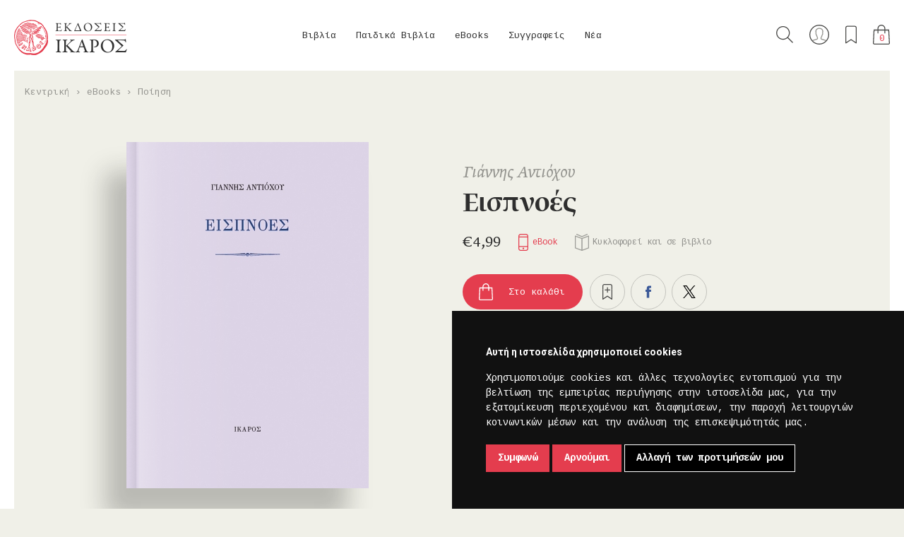

--- FILE ---
content_type: text/html; charset=utf-8
request_url: https://ikarosbooks.gr/404-eispnoes-ebook.html
body_size: 90529
content:
<!DOCTYPE html>
<html class="no-js" lang="el">
<head>
  <meta charset="utf-8">
  <meta http-equiv="X-UA-Compatible" content="IE=edge,chrome=1">
  <meta http-equiv="Content-Type" content="text/html; charset=utf-8">
  <meta name="viewport" content="width=device-width, initial-scale=1.0, user-scalable=0, minimum-scale=1.0, maximum-scale=1.0, minimal-ui">
  <!-- Disable Apple's "smart" detection of phone numbers -->
  <meta name="format-detection" content="telephone=no">

  <title>Εισπνοές - Εκδόσεις Ίκαρος</title>

  <!-- Social share meta -->
  <meta name="description" content="Ο Γιάννης Αντιόχου είναι ποιητής, μεταφραστής. Γεννήθηκε στην Αθήνα το 1969. Μεγάλωσε και ζει στον Πειραιά. Είναι κάτοχος MBA και ΜSc της Ιατρικής Σχολής του Πανεπιστημίου Αθηνών, με εξειδίκευση τις Μονάδες Εντατικής Θεραπείας. Έχει εκδώσει τρία βιβλία ποίησης και έχει μεταφράσει έργα των Τεντ Χιουζ, Σύλβια Πλαθ, Ανν Σέξτον, Άννα Αχμάτοβα. Έχει συνεργαστεί με διάφορα λογοτεχνικά περιοδικά, δημοσιεύοντας, ποιήματα, δοκίμια και μεταφράσεις (ΑΝΤΙ, Index, Ποίηση, Δέκατα, Δέλεαρ, Μανδραγόρας, Poetix) Συμπεριλήφθη στην ανθολογία Karaoke Poetry Bar με ελληνικά και μεταφρασμένα στα αγγλικά ποιήματα του και στην ανθολογία που εξέδωσε ο οργανισμός HELLENICA σε δύο γλώσσες με αγγλικές μεταφράσεις του κ. Γκούμα. Σύντομα θα εκδοθεί στις ΗΠΑ ανθολογία που θα περιέχει τρία ποιήματα του στη σειρά “A generation defying itself”, καθώς και περιέχοντας ως πρόταση το ηλεκτρονικό περιοδικό του ΕΚΕΒΙ για το βιβλίο «ΣΤΗ ΓΛΩΣΣΑ ΤΟΥ».">
  <meta property="fb:app_id" content="1436419983332880" />
  <meta property="og:site_name" content="Εκδόσεις Ίκαρος" />
  <meta property="og:type" content="website" />
  
  <link href="/static/img/icons/favicon.ico" rel="icon" >
  <link href="/static/img/icons/apple-touch-icon-120x120.png" rel="apple-touch-icon" sizes="120x120">
  <link href="/static/img/icons/apple-touch-icon-152x152.png" rel="apple-touch-icon" sizes="152x152">
  <link href="/static/img/icons/apple-touch-icon-180x180.png" rel="apple-touch-icon" sizes="180x180">

  <link rel="stylesheet" href="/static/css/main.min.css?v=06092024" media="screen" charset="utf-8">
  <link rel="stylesheet" href="https://fonts.typotheque.com/WF-003770-008705.css" type="text/css">

  <!-- Scripts -->
  <script src="/static/js/modernizr-2.8.3-respond-1.4.2.min.js"></script>

  <!-- Google fonts -->
  <link href="https://fonts.googleapis.com/css?family=Cousine:400,700|Roboto+Slab|Roboto:300,400,500,700&amp;subset=greek" rel="stylesheet">
  <!-- Google Recaptcha -->
  <script src="https://www.google.com/recaptcha/api.js"></script>

  <!-- Google Tag Manager -->
<script>(function(w,d,s,l,i){w[l]=w[l]||[];w[l].push({'gtm.start':
new Date().getTime(),event:'gtm.js'});var f=d.getElementsByTagName(s)[0],
j=d.createElement(s),dl=l!='dataLayer'?'&l='+l:'';j.async=true;j.src=
'https://www.googletagmanager.com/gtm.js?id='+i+dl;f.parentNode.insertBefore(j,f);
})(window,document,'script','dataLayer','GTM-P93KGS2');</script>
<!-- End Google Tag Manager -->

<!-- Google tag (gtag.js) -->
<script async src="https://www.googletagmanager.com/gtag/js?id=AW-10912790977"></script>
<script>
  window.dataLayer = window.dataLayer || [];
  function gtag(){dataLayer.push(arguments);}
  gtag('js', new Date());
  // gtag('config', 'AW-10912790977');
  gtag('config', 'UA-68166478-1');
</script>

  
  <!-- Facebook -->
  <meta property="og:description" content="Ο Γιάννης Αντιόχου είναι ποιητής, μεταφραστής. Γεννήθηκε στην Αθήνα το 1969. Μεγάλωσε και ζει στον Πειραιά. Είναι κάτοχος MBA και ΜSc της Ιατρικής Σχολής του Πανεπιστημίου Αθηνών, με εξειδίκευση τις Μονάδες Εντατικής Θεραπείας. Έχει εκδώσει τρία βιβλία ποίησης και έχει μεταφράσει έργα των Τεντ Χιουζ, Σύλβια Πλαθ, Ανν Σέξτον, Άννα Αχμάτοβα. Έχει συνεργαστεί με διάφορα λογοτεχνικά περιοδικά, δημοσιεύοντας, ποιήματα, δοκίμια και μεταφράσεις (ΑΝΤΙ, Index, Ποίηση, Δέκατα, Δέλεαρ, Μανδραγόρας, Poetix) Συμπεριλήφθη στην ανθολογία Karaoke Poetry Bar με ελληνικά και μεταφρασμένα στα αγγλικά ποιήματα του και στην ανθολογία που εξέδωσε ο οργανισμός HELLENICA σε δύο γλώσσες με αγγλικές μεταφράσεις του κ. Γκούμα. Σύντομα θα εκδοθεί στις ΗΠΑ ανθολογία που θα περιέχει τρία ποιήματα του στη σειρά “A generation defying itself”, καθώς και περιέχοντας ως πρόταση το ηλεκτρονικό περιοδικό του ΕΚΕΒΙ για το βιβλίο «ΣΤΗ ΓΛΩΣΣΑ ΤΟΥ»." />
  <meta property="og:title" content="Εισπνοές" />
  <meta property="og:image" content="http://ikarosbooks.gr/media/thumbnails/29/35/75/ef/53ec0ce37c7e199fd8bb2416.jpg" />
  <meta property="og:url" content="https://ikarosbooks.gr/404-eispnoes-ebook.html" />

  <!-- Twitter -->
  <meta name="twitter:card" content="summary_large_image">
  <meta name="twitter:site" content="@IkarosBooks">
  <meta name="twitter:title" content="Εισπνοές">
  <meta name="twitter:description" content="Ο Γιάννης Αντιόχου είναι ποιητής, μεταφραστής. Γεννήθηκε στην Αθήνα το 1969. Μεγάλωσε και ζει στον Πειραιά. Είναι κάτοχος MBA και ΜSc της Ιατρικής Σχολής του Πανεπιστημίου Αθηνών, με εξειδίκευση τις Μονάδες Εντατικής Θεραπείας. Έχει εκδώσει τρία βιβλία ποίησης και έχει μεταφράσει έργα των Τεντ Χιουζ, Σύλβια Πλαθ, Ανν Σέξτον, Άννα Αχμάτοβα. Έχει συνεργαστεί με διάφορα λογοτεχνικά περιοδικά, δημοσιεύοντας, ποιήματα, δοκίμια και μεταφράσεις (ΑΝΤΙ, Index, Ποίηση, Δέκατα, Δέλεαρ, Μανδραγόρας, Poetix) Συμπεριλήφθη στην ανθολογία Karaoke Poetry Bar με ελληνικά και μεταφρασμένα στα αγγλικά ποιήματα του και στην ανθολογία που εξέδωσε ο οργανισμός HELLENICA σε δύο γλώσσες με αγγλικές μεταφράσεις του κ. Γκούμα. Σύντομα θα εκδοθεί στις ΗΠΑ ανθολογία που θα περιέχει τρία ποιήματα του στη σειρά “A generation defying itself”, καθώς και περιέχοντας ως πρόταση το ηλεκτρονικό περιοδικό του ΕΚΕΒΙ για το βιβλίο «ΣΤΗ ΓΛΩΣΣΑ ΤΟΥ».">
  <meta name="twitter:creator" content="@IkarosBooks">
  <meta name="twitter:image:src" content="https://ikarosbooks.gr/media/thumbnails/29/35/75/ef/53ec0ce37c7e199fd8bb2416.jpg">
  <meta name="twitter:domain" content="https://ikarosbooks.gr/404-eispnoes-ebook.html">


  <!-- Facebook Pixel Code -->
  <script>
  !function(f,b,e,v,n,t,s)
  {if(f.fbq)return;n=f.fbq=function(){n.callMethod?
  n.callMethod.apply(n,arguments):n.queue.push(arguments)};
  if(!f._fbq)f._fbq=n;n.push=n;n.loaded=!0;n.version='2.0';
  n.queue=[];t=b.createElement(e);t.async=!0;
  t.src=v;s=b.getElementsByTagName(e)[0];
  s.parentNode.insertBefore(t,s)}(window,document,'script',
  'https://connect.facebook.net/en_US/fbevents.js');
  fbq('init', '6731367490210485');
  fbq('track', 'PageView');
  </script>
  <noscript>
  <img height="1" width="1"
  src="https://www.facebook.com/tr?id=6731367490210485&ev=PageView
  &noscript=1"/>
  </noscript>
  <!-- End Facebook Pixel Code -->

  <script>
  //load TrackerJS
  !function(t,n,e,o,a){function d(t){var n=~~(Date.now()/3e5),o=document.createElement(e);o.async=!0,o.src=t+"?ts="+n;var a=document.getElementsByTagName(e)[0];a.parentNode.insertBefore(o,a)}t.MooTrackerObject=a,t[a]=t[a]||function(){return t[a].q?void t[a].q.push(arguments):void(t[a].q=[arguments])},window.attachEvent?window.attachEvent("onload",d.bind(this,o)):window.addEventListener("load",d.bind(this,o),!1)}(window,document,"script","//cdn.stat-track.com/statics/moosend-tracking.min.js","mootrack");
  //tracker has to be initialized otherwise it will generate warnings and wont sendtracking events
  mootrack('init', 'ca904d4a-3ffa-4719-84f1-adabca1da2e1');
  </script>

</head>

<body id="body-product-detail" class="unscrollable">

<!-- Google Tag Manager (noscript) -->
<noscript><iframe src="https://www.googletagmanager.com/ns.html?id=GTM-P93KGS2"
height="0" width="0" style="display:none;visibility:hidden"></iframe></noscript>
<!-- End Google Tag Manager (noscript) -->

<!--[if lt IE 9]>
  <p class="browserupgrade">You are using an <strong>outdated</strong> browser. Please <a href="http://browsehappy.com/">upgrade your browser</a> to improve your experience.</p>
<![endif]-->


<div id="site-preloader"></div>




<div class="modal modal-full hidden">
  </div>

<div class="off-canvas search">
  <div class="wrapper">
    <div class="grid">
      <button class="close-btn" type="button" data-top-wrapper-open-class="search-off-canvas-open"></button>
      <h4 class="title">Αναζήτηση</h4>
      <form id="global-search" action="/search/" method="get" accept-charset="utf-8">
        <button class="search-submit" type="submit">Αναζήτηση</button>
        <input id="search-input" class="line-form-field" type="text" name="q" placeholder="Aναζητήστε βιβλίο, συγγραφέα, ISBN..." />
      </form>
    </div>
  </div>
</div>


<div class="top-wrapper">

  
<header id="site-header">
  <nav id="main-nav">
    <div class="logo">
      <a href="/"><img src="/static/img/ikaros-logo.png" width="1512" width="298" alt="Λογότυπο των εκδόσεων Ίκαρος"></a>
    </div>

    <div class="collapsed-wrapper">

      <ul id="dropdowns">
                            
          <li class="top-level-entry with-submenu">
            <a class="top-level-link" href="/books/">Βιβλία</a>
            <div class="submenu">

              
              <div class="grouping-name">
                                                                                              <a class="menugroups" href="/new-releases/-/books/!/1/60/-publication_date/">Νέες κυκλοφορίες</a>
                                                                                                                                                  <a class="menugroups" href="/offers/-/books/!/1/60/-publication_date/">Προσφορές</a>
                                                                                                                <a class="menugroups" href="/upcoming/-/books/!/1/60/-publication_date/">Υπό έκδοση</a>
                                                                    
                
                  <div class="more-categories">
                                          
                      <a class="category-link" href="/books/allilografia/!/1/60/-publication_date/">Αλληλογραφία                        <span class="category-count">17</span>
                      </a>
                                          
                      <a class="category-link" href="/books/goneis-paidi/!/1/60/-publication_date/">Γονείς & Παιδί                        <span class="category-count">4</span>
                      </a>
                                          
                      <a class="category-link" href="/books/biografia-aytobiografia/!/1/60/-publication_date/">Βιογραφία-Αυτοβιογραφία                        <span class="category-count">17</span>
                      </a>
                                          
                      <a class="category-link" href="/books/dokimio/!/1/60/-publication_date/">Δοκίμιο                        <span class="category-count">125</span>
                      </a>
                                          
                      <a class="category-link" href="/books/elliniki-pezografia/!/1/60/-publication_date/">Ελληνική Πεζογραφία                        <span class="category-count">95</span>
                      </a>
                                          
                      <a class="category-link" href="/books/elliniki-poiisi/!/1/60/-publication_date/">Ελληνική Ποίηση                        <span class="category-count">173</span>
                      </a>
                                          
                      <a class="category-link" href="/books/imerologio/!/1/60/-publication_date/">Ημερολόγιο                        <span class="category-count">13</span>
                      </a>
                                          
                      <a class="category-link" href="/books/theatro/!/1/60/-publication_date/">Θέατρο                        <span class="category-count">7</span>
                      </a>
                                          
                      <a class="category-link" href="/books/thriskeia/!/1/60/-publication_date/">Θρησκεία                        <span class="category-count">7</span>
                      </a>
                                          
                      <a class="category-link" href="/books/istoria/!/1/60/-publication_date/">Ιστορία                        <span class="category-count">11</span>
                      </a>
                                          
                      <a class="category-link" href="/books/leykoma/!/1/60/-publication_date/">Λεύκωμα                        <span class="category-count">22</span>
                      </a>
                                          
                      <a class="category-link" href="/books/meleti/!/1/60/-publication_date/">Μελέτη                        <span class="category-count">23</span>
                      </a>
                                          
                      <a class="category-link" href="/books/xeni-pezografia/!/1/60/-publication_date/">Ξένη Πεζογραφία                        <span class="category-count">113</span>
                      </a>
                                          
                      <a class="category-link" href="/books/xeni-poiisi/!/1/60/-publication_date/">Ξένη Ποίηση                        <span class="category-count">19</span>
                      </a>
                                          
                      <a class="category-link" href="/books/oikonomia-politiki/!/1/60/-publication_date/">Οικονομία & Πολιτική                        <span class="category-count">9</span>
                      </a>
                                          
                      <a class="category-link" href="/books/filosofia/!/1/60/-publication_date/">Φιλοσοφία                        <span class="category-count">29</span>
                      </a>
                                          
                      <a class="category-link" href="/books/psychologia/!/1/60/-publication_date/">Ψυχολογία                        <span class="category-count">22</span>
                      </a>
                                          
                      <a class="category-link" href="/books/graphic-novel/!/1/60/-publication_date/">Graphic Novel                        <span class="category-count">14</span>
                      </a>
                                      </div>

                              </div>
            </div>
          </li>
                            
          <li class="top-level-entry with-submenu">
            <a class="top-level-link" href="/childrens-books/">Παιδικά Βιβλία</a>
            <div class="submenu">

                              <img class="childrens-books-logo" src="/static/img/icons/icon-menu-child.png" alt="Παιδικά βιβλία των εκδόσεων Ίκαρος" />
              
              <div class="grouping-name">
                                                                                              <a class="menugroups" href="/new-releases/-/childrens-books/!/1/60/-publication_date/">Νέες κυκλοφορίες</a>
                                                                                                                                                  <a class="menugroups" href="/offers/-/childrens-books/!/1/60/-publication_date/">Προσφορές</a>
                                                                                                                <a class="menugroups" href="/upcoming/-/childrens-books/!/1/60/-publication_date/">Υπό έκδοση</a>
                                                                    
                
                                    <div class="more-categories">

                                          <a class="category-link without-dash" href="/childrens-books/age__apo-1-etoys/!/1/60/-publication_date/">από 1 έτους</a>
                                          <a class="category-link without-dash" href="/childrens-books/age__apo-3-eton/!/1/60/-publication_date/">από 3 ετών</a>
                                          <a class="category-link without-dash" href="/childrens-books/age__apo-5-eton/!/1/60/-publication_date/">από 5 ετών</a>
                                          <a class="category-link without-dash" href="/childrens-books/age__apo-7-eton/!/1/60/-publication_date/">από 7 ετών</a>
                                          <a class="category-link without-dash" href="/childrens-books/age__apo-9-eton/!/1/60/-publication_date/">από 9 ετών</a>
                    
                  </div>
                  <div class="series">
                    <span class="title grey center-x">Σειρές</span>
                    <ul class="series-list">

                                              <li class="series-list-item">
                          <a class="series-link" href="/childrens-books/o-arkoydakos/!/1/60/-publication_date/">Ο Αρκουδάκος</a>
                        </li>
                                              <li class="series-list-item">
                          <a class="series-link" href="/childrens-books/biblia-gnoseon/!/1/60/-publication_date/">Βιβλία Γνώσεων</a>
                        </li>
                                              <li class="series-list-item">
                          <a class="series-link" href="/childrens-books/bazo-mpros/!/1/60/-publication_date/">Βάζω μπρος!</a>
                        </li>
                                              <li class="series-list-item">
                          <a class="series-link" href="/childrens-books/max-loi-chronotaxidiotes/!/1/60/-publication_date/">Μαξ & Λόη, Χρονοταξιδιώτες</a>
                        </li>
                                              <li class="series-list-item">
                          <a class="series-link" href="/childrens-books/onoma-moy-einai/!/1/60/-publication_date/">Το όνομά μου είναι...</a>
                        </li>
                                              <li class="series-list-item">
                          <a class="series-link" href="/childrens-books/skantar/!/1/60/-publication_date/">Σκάνταρ</a>
                        </li>
                                              <li class="series-list-item">
                          <a class="series-link" href="/childrens-books/tik-kai-tela/!/1/60/-publication_date/">Τικ και Τέλα</a>
                        </li>
                                              <li class="series-list-item">
                          <a class="series-link" href="/childrens-books/koykoy-tsa/!/1/60/-publication_date/">Κούκου-τσα</a>
                        </li>
                                              <li class="series-list-item">
                          <a class="series-link" href="/childrens-books/o-noi-kai-i-falaina/!/1/60/-publication_date/">Ο Νόι και η φάλαινα</a>
                        </li>
                                              <li class="series-list-item">
                          <a class="series-link" href="/childrens-books/psaxe-na-breis/!/1/60/-publication_date/">Ψάξε να βρεις!</a>
                        </li>
                                              <li class="series-list-item">
                          <a class="series-link" href="/childrens-books/paizo-kryfto/!/1/60/-publication_date/">Παίζω κρυφτό!</a>
                        </li>
                                              <li class="series-list-item">
                          <a class="series-link" href="/childrens-books/diabaza-poiites-tis-genias-toy/!/1/60/-publication_date/">Αν διάβαζα ποιητές της γενιάς του '30</a>
                        </li>
                                              <li class="series-list-item">
                          <a class="series-link" href="/childrens-books/pitsimpoyinoi/!/1/60/-publication_date/">Πιτσιμπουίνοι</a>
                        </li>
                                              <li class="series-list-item">
                          <a class="series-link" href="/childrens-books/karabia/!/1/60/-publication_date/">Καράβια</a>
                        </li>
                                              <li class="series-list-item">
                          <a class="series-link" href="/childrens-books/koynelos-kai-arkoyda/!/1/60/-publication_date/">Κούνελος και Αρκούδα</a>
                        </li>
                                              <li class="series-list-item">
                          <a class="series-link" href="/childrens-books/niar-noyar/!/1/60/-publication_date/">Νιαρ Νουάρ</a>
                        </li>
                                              <li class="series-list-item">
                          <a class="series-link" href="/childrens-books/oliver-jeffers/!/1/60/-publication_date/">Oliver Jeffers</a>
                        </li>
                                              <li class="series-list-item">
                          <a class="series-link" href="/childrens-books/christoygenniatika/!/1/60/-publication_date/">Χριστουγεννιάτικα</a>
                        </li>
                      
                    </ul>
                  </div>
                  <div class="more-links">
                    <a class="apps" href="/apps/">Ψηφιακές Εφαρμογές</a>
                    <a class="facebook" href="https://www.facebook.com/ikaroskids" target="_blank">Βρείτε μας στο Facebook</a>
                    <!-- <a class="programs" href="/blog/?cat_id=87">Εκπαιδευτικά Προγράμματα</a> -->
                    <a class="tik-kai-tela" href="http://www.tikkaitela.gr/" target="_blank">Περισσότερο παιχνίδι</a>
                  </div>

                              </div>
            </div>
          </li>
                            
          <li class="top-level-entry with-submenu">
            <a class="top-level-link" href="/ebooks/">eBooks</a>
            <div class="submenu">

              
              <div class="grouping-name">
                                                                                              <a class="menugroups" href="/new-releases/-/ebooks/!/1/60/-publication_date/">Νέες κυκλοφορίες</a>
                                                                                                                                                  <a class="menugroups" href="/offers/-/ebooks/!/1/60/-publication_date/">Προσφορές</a>
                                                                                                                <a class="menugroups" href="/upcoming/-/ebooks/!/1/60/-publication_date/">Υπό έκδοση</a>
                                                                    
                
                  <div class="more-categories">
                                          
                      <a class="category-link" href="/ebooks/allilografia/!/1/60/-publication_date/">Αλληλογραφία                        <span class="category-count">1</span>
                      </a>
                                          
                      <a class="category-link" href="/ebooks/goneis-paidi/!/1/60/-publication_date/">Γονείς & Παιδί                        <span class="category-count">4</span>
                      </a>
                                          
                      <a class="category-link" href="/ebooks/biografia/!/1/60/-publication_date/">Βιογραφία                        <span class="category-count">8</span>
                      </a>
                                          
                      <a class="category-link" href="/ebooks/dokimio/!/1/60/-publication_date/">Δοκίμιο                        <span class="category-count">23</span>
                      </a>
                                          
                      <a class="category-link" href="/ebooks/istoria/!/1/60/-publication_date/">Ιστορία                        <span class="category-count">2</span>
                      </a>
                                          
                      <a class="category-link" href="/ebooks/elliniki-pezografia/!/1/60/-publication_date/">Ελληνική Πεζογραφία                        <span class="category-count">53</span>
                      </a>
                                          
                      <a class="category-link" href="/ebooks/xeni-pezografia/!/1/60/-publication_date/">Ξένη Πεζογραφία                        <span class="category-count">103</span>
                      </a>
                                          
                      <a class="category-link" href="/ebooks/oikonomia-politiki/!/1/60/-publication_date/">Οικονομία & Πολιτική                        <span class="category-count">5</span>
                      </a>
                                          
                      <a class="category-link" href="/ebooks/paidika/!/1/60/-publication_date/">Παιδικά                        <span class="category-count">4</span>
                      </a>
                                          
                      <a class="category-link" href="/ebooks/poiisi/!/1/60/-publication_date/">Ποίηση                        <span class="category-count">10</span>
                      </a>
                                          
                      <a class="category-link" href="/ebooks/filosofia/!/1/60/-publication_date/">Φιλοσοφία                        <span class="category-count">10</span>
                      </a>
                                          
                      <a class="category-link" href="/ebooks/psychologia/!/1/60/-publication_date/">Ψυχολογία                        <span class="category-count">11</span>
                      </a>
                                      </div>

                              </div>
            </div>
          </li>
                <li class="top-level-entry">
          <a class="top-level-link" href="/authors/">Συγγραφείς</a>
        </li>
        <li class="top-level-entry">
          <a class="top-level-link" href="/blog/">Νέα</a>
        </li>

      </ul>

      <div class="subnav">
        <a href="#" class="search" title="Αναζήτηση">Αναζήτηση</a>
        <a class="account" href="/customers/shipping_address/" title="Ο λογαριασμός μου">Ο λογαριασμός μου</a>
        <a href="/customers/wishlist/" class="favorites" title="Τα αγαπημένα μου">Τα αγαπημένα μου</a>
        <a href="/basket/" class="basket" title="Το καλάθι μου"><span class="item-count">0</span></a>
        <button class="close-btn" type="button"></button>
      </div>

      <div class="collapsed-search">
        <form id="collapsed-global-search" action="/search/" method="get" accept-charset="utf-8">
          <button class="search-submit" type="submit">Αναζήτηση</button>
          <input id="collapsed-search-input" class="transparent-form-field" type="text" name="q" placeholder="Aναζήτηση">
        </form>
      </div>
    </div>

    <div class="collapsed-only">
      <a class="basket" href="/basket/" title="Το καλάθι μου"><span class="item-count">0</span></a>

      <button class="collapsed-menu-toggle" type="button">
        <span class="line"></span>
        <span class="line"></span>
        <span class="line"></span>
      </button>
    </div>

  </nav>
</header>

  <div class="sticky book">
  <div class="grid-thin">

    <div class="sticky-book-detalis">
      <img src="/media/thumbnails/ef/b9/6a/53/015074d9e8aaa8770f854c39.jpg" alt="Εισπνοές">
      <div class="info">
                <span class="author">Γιάννης Αντιόχου</span>        <br>
        <span class="title">Εισπνοές</span>
      </div>
    </div>

    <div class="sticky-form">
                        <form class="add-to-cart-form" action="/basket/add/404" method="post" accept-charset="utf-8" data-remote="true">
            <div style="display:none"><input type="hidden" name="csrfmiddlewaretoken" value="a53691240b2c8170424ab4e4d0a1193d" /></div>                          <input type="hidden" name="uid" id="id_uid" value="391" />                          <input type="hidden" name="qty" id="id_qty" value="1" />                        <button class="btn sticky-addBasket btn-add-to-cart" type="submit">Στο καλάθι</button>
          </form>
                    <div>
        <form class="add-to-wishlist-form inline-blk" action="/customers/wishlist/add/" method="post" accept-charset="utf-8" data-remote="true">
          <div style="display:none"><input type="hidden" name="csrfmiddlewaretoken" value="a53691240b2c8170424ab4e4d0a1193d" /></div>                      <input type="hidden" name="product_id" id="id_product_id" value="404" />                    <input type="hidden" name="next" value="/404-eispnoes-ebook.html">
          <button class="ghost-btn add-to-wishlist" type="submit">Προσθήκη στα επιθυμητά</button>
        </form>
        <a class="facebook ghost-btn small-window-opener" href="https://www.facebook.com/sharer/sharer.php?u=https%3A%2F%2Fikarosbooks.gr%2F404-eispnoes-ebook.html" target="_blank">Μοιραστείτε το στο facebook.</a>
        <a class="twitter ghost-btn small-window-opener" href="https://twitter.com/intent/tweet?button_hashtag=ikarosbooks&text=%CE%95%CE%B9%CF%83%CF%80%CE%BD%CE%BF%CE%AD%CF%82%3A+https%3A%2F%2Fikarosbooks.gr%2F404-eispnoes-ebook.html&via=IkarosBooks" target="_blank">Μοιραστείτε το στο twitter.</a>
      </div>
    </div>

  </div>
</div>

<nav class="breadcrump">
  <ul>
    <li>
      <a href="/">Κεντρική</a>
    </li>
        <li>      <a href="/ebooks/!/1/60/-publication_date/">eBooks</a></li> <li>      <a href="/ebooks/poiisi/!/1/60/-publication_date/">Ποίηση</a></li>
  </ul>
</nav>

<div class="book-section">
  <div class="wrapper">
    <section class="grid" style="padding-bottom: 40px;">

      <div class="graphics">
        <span class="book-cover-overlay">
          <img class="book-cover" src="/media/thumbnails/2c/9a/9a/42/a2608b03722c69f8d9caac17.jpg">
        </span>
      </div>

      <div class="book-details">
        <h3 class="authors">Γιάννης Αντιόχου</h3>
        <h1 class="book-title">Εισπνοές</h1>
        <h5 class="book-subtitle"></h5>
        <div class="details">

                                              <span>&euro;4,99</span>
                      

                      <div class="alt-version">
              <span class="icon ebook active">eBook</span>
              <a href="/403-eispnoes.html" class="icon book">Κυκλοφορεί και σε βιβλίο</a>
            </div>
                  </div>

        <p></p>
                                                    <form class="add-to-cart-form" action="/basket/add/404" method="post" accept-charset="utf-8" style="margin-top: 30px" data-remote="true">
                <div style="display:none"><input type="hidden" name="csrfmiddlewaretoken" value="a53691240b2c8170424ab4e4d0a1193d" /></div>                                  <input type="hidden" name="uid" id="id_uid" value="391" />                                  <input type="hidden" name="qty" id="id_qty" value="1" />                                <button class="btn btn-add-to-cart" type="submit">Στο καλάθι</button>
              </form>
                              
        <form class="add-to-wishlist-form  inline-blk" action="/customers/wishlist/add/" method="post" accept-charset="utf-8" data-remote="true">
          <div style="display:none"><input type="hidden" name="csrfmiddlewaretoken" value="a53691240b2c8170424ab4e4d0a1193d" /></div>                      <input type="hidden" name="product_id" id="id_product_id" value="404" />                    <input type="hidden" name="next" value="/404-eispnoes-ebook.html">
          <div class="buttons">
            <button class="ghost-btn add-to-wishlist" type="submit">Προσθήκη στα επιθυμητά</button>
            <div class="socials">
              <a class="facebook ghost-btn small-window-opener" href="https://www.facebook.com/sharer/sharer.php?u=https%3A%2F%2Fikarosbooks.gr%2F404-eispnoes-ebook.html" target="_blank">Μοιραστείτε το στο facebook.</a>
              <a class="twitter ghost-btn small-window-opener" href="https://twitter.com/intent/tweet?button_hashtag=ikarosbooks&text=%CE%95%CE%B9%CF%83%CF%80%CE%BD%CE%BF%CE%AD%CF%82%3A+https%3A%2F%2Fikarosbooks.gr%2F404-eispnoes-ebook.html&via=IkarosBooks" target="_blank">Μοιραστείτε το στο twitter.</a>
            </div>
          </div>
        </form>

                  <div id="slid" style="margin-top: 30px;">Περισσότερες επιλογές αγοράς <span>+</span></div>
          <div id="choices">

                                      <a href="https://play.google.com/store/books/details?id=Ko2aEAAAQBAJ" target="_blank">
                <img src="/static/img/googleplay.png" alt="Διαθέσιμο στο Google play">
              </a>
                      </div>
            </section>
  </div>

  <div class="arrow-down">
    <span>
      <img src="/static/img/icons/arrow-down.png">
    </span>
  </div>

</div>


<div style="border-bottom: 2px solid white; padding-top: 100px;">
  <div class="wrapper">
    <section class="grid">

      <div class="main-body dynamic-markdown">
        <h6>ΠΕΡΙΓΡΑΦΗ</h6>
        <p>Ο Γιάννης Αντιόχου είναι ποιητής, μεταφραστής. Γεννήθηκε στην Αθήνα το 1969. Μεγάλωσε και ζει στον Πειραιά. Είναι κάτοχος MBA και ΜSc της Ιατρικής Σχολής του Πανεπιστημίου Αθηνών, με εξειδίκευση τις Μονάδες Εντατικής Θεραπείας.</p>

<p>Έχει εκδώσει τρία βιβλία ποίησης και έχει μεταφράσει έργα των Τεντ Χιουζ, Σύλβια Πλαθ, Ανν Σέξτον, Άννα Αχμάτοβα.</p>

<p>Έχει συνεργαστεί με διάφορα λογοτεχνικά περιοδικά, δημοσιεύοντας, ποιήματα, δοκίμια και μεταφράσεις (ΑΝΤΙ, Index, Ποίηση, Δέκατα, Δέλεαρ, Μανδραγόρας, Poetix)</p>

<p>Συμπεριλήφθη στην ανθολογία Karaoke Poetry Bar με ελληνικά και μεταφρασμένα στα αγγλικά ποιήματα του και στην ανθολογία που εξέδωσε ο οργανισμός HELLENICA σε δύο γλώσσες με αγγλικές μεταφράσεις του κ. Γκούμα. Σύντομα θα εκδοθεί στις ΗΠΑ ανθολογία που θα περιέχει τρία ποιήματα του στη σειρά “A generation defying itself”, καθώς και περιέχοντας ως πρόταση το ηλεκτρονικό περιοδικό του ΕΚΕΒΙ για το βιβλίο «ΣΤΗ ΓΛΩΣΣΑ ΤΟΥ».</p>
      </div>

      <div class="more-details">
        <h6>ΛΕΠΤΟΜΕΡΕΙΕΣ</h6>

                                                      Ποίηση                          <br>
                        Α' Έκδοση: 2009<br>        
        Ψηφιακή έκδοση ePub                        <br><span>ISBN:</span> 978-960-8399-97-6        
              </div>

    </section>
  </div>
</div>





    <div class="titles" style="padding-bottom: 50px;">

          <div style="padding-bottom: 20px;">
        <div class="author-img small-thumb">
          <img src="/media/thumbnails/77/95/0f/ff/d4eb462d992c53f2ad56a04c.jpg" alt="Γιάννης Αντιόχου" width="130" height="130">
        </div>
      </div>
    
    <div style="margin-bottom: 40px;">
      <h1 class="author-name product">Γιάννης Αντιόχου</h1>
              <div class="author-text">
          <p>Ο Γιάννης Αντιόχου είναι ποιητής, μεταφραστής. Γεννήθηκε στην Αθήνα το 1969. Μεγάλωσε και ζει στον Πειραιά. Είναι κάτοχος MBA και ΜSc της Ιατρικής Σχολής του Πανεπιστημίου Αθηνών, με εξειδίκευση τις Μονάδες Εντατικής Θεραπείας.</p>

<p>Στον Ίκαρο ... <a class="read-more-toggle" href="/authors/antiochoy-giannis">Περισσότερα</a>        </div>
          </div>

          <div class="grouping-name">
        <span class="underlined">Άλλα βιβλία στον Ίκαρο</span>
      </div>
      </div>

      <div class="wrapper maxw">
      <div class="grid product-list">
                                                      
<article class="product enforced-height">
  <a href="/403-eispnoes.html">
    <div class="graphics">
      <div class="overlay">
        <span class="book-cover-overlay">
          <img class="book-cover" src="/media/thumbnails/d6/d0/3a/e1/28893aefba7092bcd5995841.jpg" width="100%" alt="Εισπνοές">
        </span>
                                            <form class="add-to-cart-form" action="/basket/add/403" method="post" accept-charset="utf-8" data-remote="true">
                <div style="display:none"><input type="hidden" name="csrfmiddlewaretoken" value="a53691240b2c8170424ab4e4d0a1193d" /></div>                                                  <input type="hidden" name="uid" id="id_uid" value="390" />                                  <input type="hidden" name="qty" id="id_qty" value="1" />                                <button class="ghost-btn add-to-cart" type="submit">Προσθήκη στο καλάθι</button>
              </form>
                                <form class="add-to-wishlist-form" action="/customers/wishlist/add/" method="post" accept-charset="utf-8" data-remote="true">
            <div style="display:none"><input type="hidden" name="csrfmiddlewaretoken" value="a53691240b2c8170424ab4e4d0a1193d" /></div>                          <input type="hidden" name="product_id" id="id_product_id" value="403" />                        <input type="hidden" name="next" value="/404-eispnoes-ebook.html">
            <button class="ghost-btn add-to-wishlist" type="submit">Προσθήκη στα επιθυμητά</button>
          </form>
              </div>
    </div>

    
    <div class="product-info">
                        <span class="grey">Γιάννης Αντιόχου</span><br />
              
      Εισπνοές      
                    <p class="padtop10">
                      <span>&euro;9,08</span>
            <span class="grey line-through">&euro;10,09</span>
                  </p>
          </div>
  </a>
</article>
                                                                            
<article class="product enforced-height">
  <a href="/408-ekpnoes.html">
    <div class="graphics">
      <div class="overlay">
        <span class="book-cover-overlay">
          <img class="book-cover" src="/media/thumbnails/e7/1c/0b/73/c3c47d07549a0fdae1541f8a.jpg" width="100%" alt="Εκπνοές">
        </span>
                                            <form class="add-to-cart-form" action="/basket/add/408" method="post" accept-charset="utf-8" data-remote="true">
                <div style="display:none"><input type="hidden" name="csrfmiddlewaretoken" value="a53691240b2c8170424ab4e4d0a1193d" /></div>                                                  <input type="hidden" name="uid" id="id_uid" value="395" />                                  <input type="hidden" name="qty" id="id_qty" value="1" />                                <button class="ghost-btn add-to-cart" type="submit">Προσθήκη στο καλάθι</button>
              </form>
                                <form class="add-to-wishlist-form" action="/customers/wishlist/add/" method="post" accept-charset="utf-8" data-remote="true">
            <div style="display:none"><input type="hidden" name="csrfmiddlewaretoken" value="a53691240b2c8170424ab4e4d0a1193d" /></div>                          <input type="hidden" name="product_id" id="id_product_id" value="408" />                        <input type="hidden" name="next" value="/404-eispnoes-ebook.html">
            <button class="ghost-btn add-to-wishlist" type="submit">Προσθήκη στα επιθυμητά</button>
          </form>
              </div>
    </div>

    
    <div class="product-info">
                        <span class="grey">Γιάννης Αντιόχου</span><br />
              
      Εκπνοές      
                    <p class="padtop10">
                      <span>&euro;9,00</span>
            <span class="grey line-through">&euro;10,00</span>
                  </p>
          </div>
  </a>
</article>
                                                                            
<article class="product enforced-height">
  <a href="/717-dialysis.html">
    <div class="graphics">
      <div class="overlay">
        <span class="book-cover-overlay">
          <img class="book-cover" src="/media/thumbnails/b3/6b/dd/3d/5ca29979cb29622485cf021a.jpg" width="100%" alt="Διάλυσις">
        </span>
                                            <form class="add-to-cart-form" action="/basket/add/717" method="post" accept-charset="utf-8" data-remote="true">
                <div style="display:none"><input type="hidden" name="csrfmiddlewaretoken" value="a53691240b2c8170424ab4e4d0a1193d" /></div>                                                  <input type="hidden" name="uid" id="id_uid" value="700" />                                  <input type="hidden" name="qty" id="id_qty" value="1" />                                <button class="ghost-btn add-to-cart" type="submit">Προσθήκη στο καλάθι</button>
              </form>
                                <form class="add-to-wishlist-form" action="/customers/wishlist/add/" method="post" accept-charset="utf-8" data-remote="true">
            <div style="display:none"><input type="hidden" name="csrfmiddlewaretoken" value="a53691240b2c8170424ab4e4d0a1193d" /></div>                          <input type="hidden" name="product_id" id="id_product_id" value="717" />                        <input type="hidden" name="next" value="/404-eispnoes-ebook.html">
            <button class="ghost-btn add-to-wishlist" type="submit">Προσθήκη στα επιθυμητά</button>
          </form>
              </div>
    </div>

    
    <div class="product-info">
                        <span class="grey">Γιάννης Αντιόχου</span><br />
              
      Διάλυσις      
                    <p class="padtop10">
                      <span>&euro;10,80</span>
            <span class="grey line-through">&euro;12,00</span>
                  </p>
          </div>
  </a>
</article>
                                                                            
<article class="product enforced-height">
  <a href="/863-aytos-o-kato-oyranos.html">
    <div class="graphics">
      <div class="overlay">
        <span class="book-cover-overlay">
          <img class="book-cover" src="/media/thumbnails/aa/60/76/fe/c5d8aa8c862f2899d80af29c.jpg" width="100%" alt="Αυτός, ο κάτω ουρανός">
        </span>
                                            <form class="add-to-cart-form" action="/basket/add/863" method="post" accept-charset="utf-8" data-remote="true">
                <div style="display:none"><input type="hidden" name="csrfmiddlewaretoken" value="a53691240b2c8170424ab4e4d0a1193d" /></div>                                                  <input type="hidden" name="uid" id="id_uid" value="846" />                                  <input type="hidden" name="qty" id="id_qty" value="1" />                                <button class="ghost-btn add-to-cart" type="submit">Προσθήκη στο καλάθι</button>
              </form>
                                <form class="add-to-wishlist-form" action="/customers/wishlist/add/" method="post" accept-charset="utf-8" data-remote="true">
            <div style="display:none"><input type="hidden" name="csrfmiddlewaretoken" value="a53691240b2c8170424ab4e4d0a1193d" /></div>                          <input type="hidden" name="product_id" id="id_product_id" value="863" />                        <input type="hidden" name="next" value="/404-eispnoes-ebook.html">
            <button class="ghost-btn add-to-wishlist" type="submit">Προσθήκη στα επιθυμητά</button>
          </form>
              </div>
    </div>

    
    <div class="product-info">
                        <span class="grey">Γιάννης Αντιόχου</span><br />
              
      Αυτός, ο κάτω ουρανός      
                    <p class="padtop10">
                      <span>&euro;10,80</span>
            <span class="grey line-through">&euro;12,00</span>
                  </p>
          </div>
  </a>
</article>
                                                                            
<article class="product enforced-height">
  <a href="/1120-soma.html">
    <div class="graphics">
      <div class="overlay">
        <span class="book-cover-overlay">
          <img class="book-cover" src="/media/thumbnails/63/63/85/ec/34af03a43135d30247b28048.jpg" width="100%" alt="σώμα">
        </span>
                                            <form class="add-to-cart-form" action="/basket/add/1120" method="post" accept-charset="utf-8" data-remote="true">
                <div style="display:none"><input type="hidden" name="csrfmiddlewaretoken" value="a53691240b2c8170424ab4e4d0a1193d" /></div>                                                  <input type="hidden" name="uid" id="id_uid" value="1103" />                                  <input type="hidden" name="qty" id="id_qty" value="1" />                                <button class="ghost-btn add-to-cart" type="submit">Προσθήκη στο καλάθι</button>
              </form>
                                <form class="add-to-wishlist-form" action="/customers/wishlist/add/" method="post" accept-charset="utf-8" data-remote="true">
            <div style="display:none"><input type="hidden" name="csrfmiddlewaretoken" value="a53691240b2c8170424ab4e4d0a1193d" /></div>                          <input type="hidden" name="product_id" id="id_product_id" value="1120" />                        <input type="hidden" name="next" value="/404-eispnoes-ebook.html">
            <button class="ghost-btn add-to-wishlist" type="submit">Προσθήκη στα επιθυμητά</button>
          </form>
              </div>
    </div>

    
    <div class="product-info">
                        <span class="grey">Γιάννης Αντιόχου</span><br />
              
      σώμα      
                    <p class="padtop10">
                      <span>&euro;14,94</span>
            <span class="grey line-through">&euro;16,60</span>
                  </p>
          </div>
  </a>
</article>
                                                                                      </div>
    </div>
  

  <a class="back-to-top" href="#"></a>

  <footer id="site-footer">
  <div class="wrapper">
    <div class="grid">

      <div class="about">
        <a href="/about/">Ο Ίκαρος</a><br >
        <a href="/help/">Βοήθεια</a><br />
        <a href="/contact/">Επικοινωνία</a>
        <br /><br />
                <a href="/english/">English & Foreign Rights</a>
        <br>
        <a class="hoverless" href="/" title="Σύνδεσμος στην αρχική σελίδα των εκδόσεων Ίκαρος">
          <img class="logo" src="/static/img/icons/ikaros-mark.png" alt="Το λογότυπο των εκδόσεων Ίκαρος σε κόκκινο χρώμα." width="52" height="54">
        </a>
      </div>

      <div class="follow">
        <h5 class="small-title">Follow us</h5>
        <div class="icons">
          <a class="facebook ghost-btn" href="https://www.facebook.com/ikarosbooks" target="_blank">Η σελίδα μας στο facebook.</a>
          <a class="twitter ghost-btn" href="https://twitter.com/ikarosbooks"  target="_blank">Η σελίδα μας στο twitter.</a>
          <a class="instagram ghost-btn" href="https://instagram.com/ikarosbooks"  target="_blank">Η σελίδα μας στο instagram.</a>
                  </div>
      </div>

      <div class="newsletter">
        <h5 class="small-title">Newsletter</h5>
        <div class="newsletter-form-wrapper">
          <form id="newsletter-form" action="/newsletter/" method="post" accept-charset="utf-8" data-remote="true">
            <div class="grid">
              <div class="fields">
                <div style="display:none"><input type="hidden" name="csrfmiddlewaretoken" value="a53691240b2c8170424ab4e4d0a1193d" /></div>

  <div class="form-group form-group-round">

    
      
      <input type="text" name="newsletter-email" class="form-control" placeholder="Το email σας" id="id_newsletter-email" />
      
      </div>
              </div>
              <div class="submit-button-wrapper">
                <button class="btn btn-ghost g-recaptcha"
                        data-sitekey='6LdMuLcZAAAAAD3eFUfIyGWoBFtxAmmo-MH5Z8eU'
                        data-callback='onSubmit'
                        data-action='submit'
                        type="submit"
                        name="button"
                        >Εγγραφή
                </button>
              </div>
            </div>
          </form>
        </div>
        <div style="padding-top: 80px; text-align: right;"><img src="https://ikarosbooks.gr/static/img/psifiakos-metasximatismos.png" width="310" alt="Ελλάδα 2.0"></div>
      </div>

      <small class="radial">
        &copy; 2025 Εκδόσεις Ίκαρος. <a id="terms-of-use" href="#" class="modal-link" data-modal=".terms-wrapper">Όροι &amp; Προϋποθέσεις</a>
        <a href="http://radial.gr" target='_blank'>Handcrafted by <span>Radial</span></a>
      </small>
    </div>
  </div>
</footer>
<script>
   function onSubmit(token) {
     document.getElementById("newsletter-form").submit();
   }
 </script>


</div>




<div class="modal modal-full hidden invisible terms-wrapper">
  <button class="close-btn" type="button"></button>
  <div class="wrapper">
    <div class="grid">
      <div style="height: 100vh;">
        <div class="terms thin">
          <h3 class="small-title">ΟΡΟΙ ΧΡΗΣΗΣ</h3>

<h4>ΠΕΡΙΓΡΑΦΗ ΤΗΣ ΥΠΗΡΕΣΙΑΣ</h4>

<h5>1.ONLINE ΒΙΒΛΙΟΠΩΛΕΙΟ ikarosbooks.gr</h5>
<p>Η ΙΚΑΡΟΣ ΕΚΔΟΤΙΚΗ Ν. ΚΑΡΥΔΗΣ &amp; ΣΙΑ ΕΠΕ (εφεξής ΙΚΑΡΟΣ) διαθέτει το ηλεκτρονικό βιβλιοπωλείο ikarosbooks.gr μέσα από το οποίο προσφέρει στους πελάτες της ψηφιακά βιβλία (eBooks), υπό τoν όρο αποδοχής των παρόντων όρων χρήσης, τους οποίους καλείστε να μελετήσετε προσεκτικά. Χρησιμοποιώντας το ikarosbooks.gr ο χρήστης δηλώνει ότι συμφωνεί με τους παρόντες όρους και ότι χρησιμοποιεί το ikarosbooks.gr σύννομα.</p>
<p>Η χρήση του Ikarosbooks.gr γίνεται με αποκλειστική ευθύνη του χρήστη. Η ΙΚΑΡΟΣ δεν ευθύνεται για την κακόβουλη επέμβαση τρίτων.</p>
<p>Οι χρήστες του Ikarosbooks.gr δεσμεύονται ότι δεν θα βλάψουν τρίτους με κακόβουλη χρήση του Ikarosbooks.gr και πως δεν θα παραβιάσουν τα προσωπικά τους δεδομένα. Η επίσκεψη στο Ikarosbooks.gr προϋποθέτει την ανεπιφύλακτη αποδοχή των όρων.</p>

<h5>2. ΧΡΕΩΣΕΙΣ Ikarosbooks.gr</h5>
<p>H τιμή των ψηφιακών ή εντύπων βιβλίων που διατίθενται στο Ikarosbooks.gr κυμαίνεται από 0&euro; έως και 50&euro; το καθένα, ανάλογα με το είδος του. Σε όλες τις τιμές συμπεριλαμβάνεται ΦΠΑ 23%. Όλα τα βιβλία που έχει αγοράσει ο χρήστης είναι διαθέσιμα στην ψηφιακή &laquo;βιβλιοθήκη&raquo; του χρήστη, που εμφανίζεται επιλέγοντας τον σύνδεσμο &ldquo;Ο λογαριασμός μου&rdquo; από την ιστοσελίδα του &ldquo;Ikarosbooks.gr&rdquo;.</p>

<h5>3. ΠΛΗΡΩΜΗ ΜΕΣΩ ΠΙΣΤΩΤΙΚΗΣ ΚΑΡΤΑΣ</h5>
<p>Ο χρήστης εκδηλώνει το ενδιαφέρον του για αγορά έντυπου ή ψηφιακού βιβλίου από την εταιρεία ΙΚΑΡΟΣ με το να παρέχει τα στοιχεία της πιστωτικής του κάρτας. Χρονικά η αγορά ορίζεται τη στιγμή που ο χρήστης θα πατήσει το κουμπί &laquo;Επιβεβαιώστε την Παραγγελία&raquo;.</p>
<p>Η εταιρεία ΙΚΑΡΟΣ, για λόγους ασφαλείας, δεν αποθηκεύει τα στοιχεία καμίας πιστωτικής κάρτας για μελλοντική χρήση, επομένως ο Χρήστης πρέπει να επανεισάγει τα στοιχεία κάθε φορά που θέλει να συμμετέχει σε νέα αγορά. Με την εισαγωγή των απαιτούμενων στοιχείων πιστωτικής κάρτας, ο χρήστης δηλώνει ρητώς ότι έχει το νόμιμο δικαίωμα χρήσης της πιστωτικής κάρτας.</p>
<p>Η εταιρεία ΙΚΑΡΟΣ δεν φέρει καμία ευθύνη σε περίπτωση μη νόμιμης χρήσης πιστωτικών καρτών. Η παροχή στοιχείων πιστωτικής κάρτας δηλώνει τη συγκατάθεσή του Χρήστη για δέσμευση του ποσού της αγοράς και σε περίπτωση ολοκλήρωσης της Αγοράς τη χρέωση της πιστωτικής κάρτας.</p>
<p>Σε περίπτωση που η συναλλαγή με την πιστωτική κάρτα απορριφθεί για οποιονδήποτε λόγο από την εκδούσα τράπεζα ή το δίκτυο της πιστωτικής κάρτας, ενδεικτικά αναφέρονται λόγοι όπως υπέρβαση του πιστωτικού ορίου ή υποψία απάτης, τότε ο Χρήστης θεωρείται ότι δεν ολοκλήρωσε την Αγορά.</p>
<p>Σε περίπτωση μη ολοκλήρωσης της αγοράς και συμμετοχής του πελάτη, η εταιρεία ΙΚΑΡΟΣ υποχρεούται να αποδεσμεύσει το ποσό της Αγοράς από την πιστωτική κάρτα.</p>
<p>Οι συναλλαγές με πιστωτική κάρτα θα διεκπεραιώνονται μέσα από τον ιστοχώρο της εταιρείας ΙΚΑΡΟΣ, χρησιμοποιώντας τις υπηρεσίες του παρόχου Επεξεργασίας Διαδικτυακών Πληρωμών με τον οποίο είναι συμβεβλημένη η εταιρεία ΙΚΑΡΟΣ.</p>
<p>Η εταιρεία ΙΚΑΡΟΣ δεν ευθύνεται για τη μη πραγματοποίηση χρεώσεων ή δεσμεύσεων ποσών με πιστωτική κάρτα σε περίπτωση υπαιτιότητας του παρόχου Επεξεργασίας Διαδικτυακών Πληρωμών ή του παρόχου Διαδικτυακών Υπηρεσιών (Internet Service Provider ή ISP). Ενδεικτικές περιπτώσεις μη υπαιτιότητας της εταιρείας Digibooks4all είναι οι εξής:</p>
<ol>

  <p>7.	Αστοχία υλικού (hardware) ή λογισμικού (software) του παρόχου Επεξεργασίας Διαδικτυακών Πληρωμών. Σε περίπτωση που ο εξυπηρετητής αιτημάτων του παρόχου Επεξεργασίας Διαδικτυακών Πληρωμών σταματήσει να δουλεύει σύμφωνα με τις προδιαγραφές είτε λόγω αστοχίας υλικού (ενδεικτικά αναφέρονται βλάβη σκληρών δίσκων, απώλεια παροχής ρεύματος, βλάβη κύριας μνήμης) είτε λόγω προβλημάτων λογισμικού, ο χρήστης/συνδρομητής θα θεωρείται από την εταιρεία ΙΚΑΡΟΣ ότι δεν ολοκλήρωσε την αγορά.</p>
  <p>(ii) Μη ενημέρωση της εταιρείας ΙΚΑΡΟΣ για ολοκλήρωση της συναλλαγής. Σε περίπτωση που η συναλλαγή χρεωθεί ή δεσμευθεί σε πιστωτική κάρτα, αλλά η εταιρεία ΙΚΑΡΟΣ δεν ενημερωθεί μέσω αποδεκτών διαδικασιών τότε η εταιρεία θα θεωρήσει ότι ο χρήστης/συνδρομητής δεν ολοκλήρωσε την αγορά. Η αδυναμία ενημέρωσης της εταιρείας μπορεί να υφίσταται με υπαιτιότητα του παρόχου Επεξεργασίας Διαδικτυακών Πληρωμών ή του παρόχου Διαδικτυακών Υπηρεσιών.</p>
</ol>
<p>Οι παραπάνω περιπτώσεις είναι ενδεικτικές και δεν αποτελούν εξαντλητική λίστα με όλες τις περιπτώσεις μη υπαιτιότητας της εταιρείας ΙΚΑΡΟΣ. Στις περιπτώσεις αυτές η ΙΚΑΡΟΣ δεν εισπράττει κανένα ποσό από τον χρήστη.</p>
<p>Οι συναλλαγές μέσω πιστωτικής κάρτας στο www.ikarosbooks.gr υποστηρίζονται από την Eurobank. Το υψηλό επίπεδο ασφαλείας των υπηρεσιών Eurobank εξασφαλίζεται από τα κάτωθι:</p>
<p>Οι πληροφορίες σχετικά με την κάρτα (αριθμός κάρτας, CVV2, ημερομηνία λήξεως) μεταδίδονται / μεταφέρονται μέσω Διαδικτύου σε κρυπτογραφημένη μορφή (128-bit encryption) και δεν είναι προσβάσιμες από το ηλεκτρονικό μας κατάστημα.</p>
<p>Τα συστήματα και οι διαδικασίες που χρησιμοποιούνται από τις υπηρεσίες αποκλείουν σε τρίτους την πρόσβαση στα δεδομένα και τα πληροφοριακά συστήματά της.</p>
<p>Η ιστοσελίδα της Τραπέζης στην οποία εισάγεται τα στοιχεία της κάρτας σας, φέρει ψηφιακό πιστοποιητικό για να μπορεί ο καθένας να ελέγξει τη γνησιότητάς της, δηλαδή να διαπιστώσει ότι ανήκει πραγματικά στις υπηρεσίες.</p>
<p>Oι υπηρεσίες ακολουθούν τις βέλτιστες διεθνείς πρακτικές στον τομέα των πληρωμών για ηλεκτρονικό εμπόριο και επίσης είναι πλήρως συμβατές με τις προδιαγραφές VbV (Verified by Visa) για ασφαλείς on-line πληρωμές με κάρτα.</p>
<p>Οι ευαίσθητες προσωπικές σας πληροφορίες (αριθμός της πιστωτικής σας κάρτας και λοιπά στοιχεία αυτής) κρυπτογραφούνται έτσι ώστε να μην μπορούν να διαβαστούν ή να αλλαχτούν κατά τη μεταφορά τους στο Internet. Το πρωτόκολλο SSL (Secure Sockets Layer) είναι σήμερα το παγκόσμιο standard στο Διαδίκτυο για την πιστοποίηση δικτυακών τόπων (web sites) στους δικτυακούς χρήστες και για την κρυπτογράφηση στοιχείων μεταξύ των δικτυακών χρηστών και των δικτυακών εξυπηρετητών (web servers).</p>
<p>Μια κρυπτογραφημένη SSL επικοινωνία απαιτεί όλες τις πληροφορίες που αποστέλλονται μεταξύ ενός πελάτη και ενός εξυπηρετητή (server) να κρυπτογραφούνται από το λογισμικό αποστολής και να αποκρυπτογραφούνται από το λογισμικό αποδοχής, προστατεύοντας έτσι προσωπικές πληροφορίες κατά τη μεταφορά τους. Επιπλέον, όλες οι πληροφορίες που αποστέλλονται με το πρωτόκολλο SSL, προστατεύονται από ένα μηχανισμό που αυτόματα εξακριβώνει εάν τα δεδομένα έχουν αλλαχτεί κατά τη μεταφορά.</p>
<p>Η ΙΚΑΡΟΣ δεν έχει πρόσβαση στα στοιχεία της πιστωτικής κάρτας του πελάτη αφού η πληρωμή γίνεται με ανακατεύθυνση στο ειδικά διαμορφωμένο και κρυπτογραφημένο website του τραπεζικού οργανισμού. Η εταιρεία διατηρεί μόνο στοιχεία επικοινωνίας, όπως είναι το Όνομα και Επώνυμο η Διεύθυνση και ο αριθμός τηλεφώνου. Τα προσωπικά δεδομένα διασφαλίζονται με το κωδικό χρήσης που δίνει ο πελάτης όταν γίνει μέλος του www.ikarosbooks.gr.</p>

<h5>4. ΠΡΟΣΤΑΣΙΑ ΨΗΦΙΑΚΩΝ ΒΙΒΛΙΩΝ</h5>
<p>Το Ikarosbooks.gr υποστηρίζει τεχνικά την προστασία των ψηφιακών βιβλίων κατά της παράνομης αντιγραφής μέσω τεχνολογίας Social DRM Protection. Η προστασίας των ψηφιακών βιβλίων είναι αποκλειστική ευθύνη των εκδοτικών οίκων ή των διανομέων των ψηφιακών βιβλίων.</p>
<p>Για την ανάγνωση των ψηφιακών βιβλίων απαιτείται εφαρμογή e-reader που μπορεί να διαβάσει βιβλία προστατευμένα από Social DRM.</p>
<p>Δεν υπάρχει επιπλέον χρέωση γα τη λήψη των ψηφιακών βιβλίων σε άλλη συσκευή. Μπορεί να υπάρξουν επιπλέον χρεώσεις για την ανταλλαγή δεδομένων όταν η εφαρμογή χρησιμοποιείται μέσω του δικτύου κινητής τηλεφωνίας, σύμφωνα με το τιμολογιακό πρόγραμμα του χρήστη.</p>

<h5>5. ΠΝΕΥΜΑΤΙΚΉ ΙΔΙΟΚΤΗΣΙΑ ΚΑΙ ΣΥΓΓΕΝΙΚΑ ΔΙΚΑΙΩΜΑΤΑ</h5>
<p>Τα βιβλία που πωλούνται στο Ikarosbooks.gr προστατεύονται από τους νόμους περί πνευματικής ιδιοκτησίας και συγγενικών δικαιωμάτων. Επίσης τα βιβλία που πωλούνται από το Ikarosbooks.gr διατίθενται αποκλειστικά και μόνο για προσωπική χρήση και όχι για εμπορική χρήση. Τα ψηφιακά βιβλία μπορούν να μεταφερθούν σε κάθε συσκευή Η/Υ, Tablet και κινητά τηλέφωνα Smartphones με λειτουργικό σύστημα Android ή Apple iOS απεριόριστες φορές, αν υπάρξει πρόβλημα με το κατέβασμα τους. Κάθε άλλη χρήση, αντιγραφή, έκδοση, τροποποίηση, αναδιανομή κλπ χωρίς τη ρητή προηγούμενη έγκριση της ΙΚΑΡΟΣ, απαγορεύεται ρητά. Σε περίπτωση παράβασης των ανωτέρω, ο χρήσης ευθύνεται έναντι της ΙΚΑΡΟΣ  για κάθε ευθύνη, απώλεια, κόστος ή ζημία που θα προκύψει από αυτή την παράνομη χρήση.</p>

<h5>6. ΠΕΡΙΟΡΙΣΜΟΣ ΤΗΣ ΕΥΘΥΝΗΣ</h5>
<p>Ο χρήστης συμφωνεί ότι η υπηρεσία Ikarosbooks.gr χρησιμοποιείται με δική του ευθύνη και ότι το περιεχόμενο παρέχεται &laquo;ως έχει&raquo; χωρίς εγγυήσεις κανενός είδους, είτε άμεσες, είτε έμμεσες και ειδικότερα χωρίς: α) εγγύηση για την αδιάκοπη παροχή της υπηρεσίας ikarosbooks.gr β) εγγύηση για τη διαθεσιμότητα, αξιοπιστία, πληρότητα ή ακρίβεια της πληροφορίας της υπηρεσίας ή του περιεχομένου, γ) εγγύηση για καταλληλότητα για κάποιο συγκεκριμένο σκοπό.</p>
<p>Η παρούσα ρήτρα περιορισμού της ευθύνης εφαρμόζεται για κάθε ζημία που θα προκύψει από αποτυχία στην παροχή, λάθος, παράλειψη, διακοπή, ελάττωμα, καθυστέρηση της μετάδοσης ή της υπηρεσίας, ιό στον Η/Υ, αποτυχία τηλεπικοινωνιακής σύνδεσης κλπ.</p>
<p>Η ΙΚΑΡΟΣ δεν φέρει ευθύνη για τυχόν απαιτήσεις νομικής ή αστικής ή/και ποινικής φύσεως ούτε για τυχόν ζημία (θετική, ή αποθετική η οποία ενδεικτικά και όχι περιοριστικά, διαζευκτικά ή/και σωρευτικά συνίσταται σε απώλεια κερδών, δεδομένων, διαφυγόντα κέρδη, χρηματική ικανοποίηση κ.λ.π.) από επισκέπτες του δικτυακού τόπου ή τρίτους από αιτία που έχει σχέση με τη λειτουργία ή μη ή/και τη χρήση του δικτυακού τόπου ή/και σε αδυναμία παροχής υπηρεσιών ή/και πληροφοριών που διατίθενται από αυτόν ή/και από τυχόν μη επιτρεπόμενες παρεμβάσεις τρίτων σε προϊόντα ή/και υπηρεσίες ή/και πληροφορίες που διατίθενται μέσω αυτού. Η ΙΚΑΡΟΣ δεν ευθύνεται για δυσλειτουργίες που μπορούν να προκύψουν στον υπολογιστή του χρήστη τόσο από εσφαλμένη εγκατάσταση του προσφερόμενου από την αυτήν λογισμικού, καθώς και δυσλειτουργίες που πιθανόν να οφείλονται στο ψηφιοποιημένο έντυπο που λαμβάνει ο χρήστης.</p>
<p>Η ΙΚΑΡΟΣ δεν ευθύνεται για συναλλαγές με χρήση πιστωτικής κάρτας που έχει εκδοθεί από οποιαδήποτε τράπεζα. Όλες οι συναλλαγές με χρήση πιστωτικής κάρτας, πραγματοποιούνται για αγορά έντυπων ή ψηφιακών βιβλίων από την εταιρεία ΙΚΑΡΟΣ και υποστηρίζονται με αποκλειστική ευθύνη της εταιρείας σε συνεργασία με τράπεζες.</p>

<h5>7. ΔΙΚΑΙΩΜΑΤΑ ΠΝΕΥΜΑΤΙΚΗΣ ΙΔΙΟΚΤΗΣΙΑΣ</h5>
<p>Η ΙΚΑΡΟΣ παρέχει στον χρήστη πρόσβαση στην υπηρεσία ikarosbooks.gr αποκλειστικά για προσωπική του χρήση. Όλο το περιεχόμενο και οι πληροφορίες που εμφανίζονται, μεταδίδονται ή μεταφέρονται στην υπηρεσία ikarosbooks.gr, συμπεριλαμβανομένων, ενδεικτικά και όχι περιοριστικά των πωλούμενων βιβλίων, άρθρων, κειμένων, φωτογραφιών, εντύπων, και σημάτων, κλπ, προστατεύονται από τους νόμους περί πνευματικής ιδιοκτησίας. Η ΙΚΑΡΟΣ, οι συνεργάτες της, εκείνοι που την αδειοδοτούν ή διαφημίζονται είναι κύριοι του περιεχομένου. Ο χρήστης συμφωνεί ότι δεν θα τροποποιήσει, εκδώσει, μεταδώσει, πωλήσει, αναπαράγει, διανείμει, εμφανίσει ή εκμεταλλευτεί εμπορικά με οποιονδήποτε τρόπο οποιοδήποτε περιεχόμενο στο ikarosbooks.gr, καθώς και ότι δεν θα παραποιήσει τα σήματα που περιέχονται σε αυτό το περιεχόμενο. Ο χρήστης δεν δικαιούται να τροποποιήσει το περιεχόμενο, ούτε να τροποποιήσει ή να αφαιρέσει από το περιεχόμενο σήμα, έμβλημα ή άλλη δήλωση σχετική με δικαιώματα πνευματικής ιδιοκτησίας.</p>
<p>Μέσω της υπηρεσίας ikarosbooks.gr μπορεί να διανέμεται περιεχόμενο και πληροφορίες προερχόμενες από συνεργάτες ή τρίτους. Όλες οι δηλώσεις, προσφορές ή άλλες πληροφορίες που προέρχονται από τους ως άνω συνεργάτες ή τρίτους προέρχονται αποκλειστικά από αυτούς και όχι από την ΙΚΑΡΟΣ.</p>

<h5>8. ΥΠΟΧΡΕΩΣΕΙΣ ΤΟΥ ΧΡΗΣΤΗ</h5>
<p>Ο χρήστης συμφωνεί, δηλώνει και εγγυάται ότι θα χρησιμοποιήσει το online βιβλιοπωλείο Ikarosbooks.gr σύμφωνα με τους όρους και τις προϋποθέσεις, σύννομα και για νόμιμους σκοπούς. Ενδεικτικά και όχι περιοριστικά ο χρήστης δηλώνει ότι δεν θα χρησιμοποιήσει το Ikarosbooks.gr:</p>
<ul>
  <li>για να βλάψει ανήλικους</li>
  <li>για να παραλάβει ή να μεταφέρει περιεχόμενο που προσβάλει δικαιώματα πνευματικής ιδιοκτησίας, περιεχόμενο εμπιστευτικό, πορνογραφικό, ρατσιστικό, απειλητικό ή με άλλο τρόπο βλαπτικό</li>
  <li>για να μεταφέρει περιεχόμενο που έχει ιούς ικανούς να καταστρέψουν ή να βλάψουν την ΙΚΑΡΟΣ ή άλλους χρήστες</li>
  <li>για hacking ή για μεταφορά ή παράδοση ανεπιθύμητης αλληλογραφίας ή αλυσιδωτών επιστολών ή spam κάθε είδους, επιστολών πυραμίδας ή με άλλο τρόπο να εμποδίσει άλλους από τη χρήση της υπηρεσίας Ikarosbooks.gr ή για να βλάψει ή να καταστρέψει με άλλο τρόπο την εικόνα και τη φήμη της ΙΚΑΡΟΣ ή τρίτους</li>
  <li>για να αποκαλύψει ευαίσθητα ή άλλα προσωπικά δεδομένα δικά του ή τρίτων σε chats ή παρόμοιες υπηρεσίες.</li>
</ul>

<h5>09. ΥΠΑΝΑΧΩΡΗΣΗ ΑΠΟ ΤΗ ΣΥΜΒΑΣΗ</h5>
<p>Ο χρήστης έχει το δικαίωμα να υπαναχωρήσει από τη σύμβαση αγοράς εντός 7 ημερολογιακών ημερών. Για να γίνει δεκτό το αίτημα υπαναχώρησης, θα πρέπει να υπάρχει γραπτό αίτημα στα γραφεία της Εταιρίας ΙΚΑΡΟΣ με επαρκείς εξηγήσεις για το λόγο υπαναχώρησης. Η ΙΚΑΡΟΣ θα εξετάσει το αίτημα και θα προβεί στις απαραίτητες ενέργειες.  Σε περίπτωση ακύρωσης της συναλλαγής, η εταιρία θα πιστώσει την πιστωτική κάρτα του χρήστη με το ακριβές αντίτιμο της αγοράς και ο χρήστης οφείλει να διαγράψει οριστικά το αρχείο ψηφιακού βιβλίου από όλους τους υπολογιστές και τις φορητές συσκευές που διαθέτει. Διευκρινίζεται πως σε καμία περίπτωση δεν επιστρέφονται μετρητά λόγω ακύρωσης συναλλαγής.</p>

<h5>10. ΕΓΓΡΑΦΗ ΚΑΙ ΤΑΥΤΟΠΟΙΗΣΗ ΧΡΗΣΤΗ</h5>
<p>Για την χρήση της υπηρεσίας ikarosbooks.gr απαιτείται η εγγραφή του χρήστη δηλώνοντας κωδικό όνομα (Username), κωδικό χρήσης (Password) και e-mail. Κατά τη διάρκεια της εγγραφής ο χρήστης συμφωνεί να δώσει αληθείς, ακριβείς, ισχύουσες και πλήρεις πληροφορίες. Σε περίπτωση που ο χρήστης δώσει αναληθείς, ανακριβείς, παρωχημένες ή ελλιπείς πληροφορίες ή σε περίπτωση που η ΙΚΑΡΟΣ έχει βάσιμες υπόνοιες ότι οι πληροφορίες αυτές είναι αναληθείς, ανακριβείς, παρωχημένες ή ελλιπείς, η ΙΚΑΡΟΣ δικαιούται να αναστείλει ή να αρνηθεί την παροχή της υπηρεσίας. Ο χρήστης ευθύνεται να κρατά τον κωδικό χρήσης μυστικό και είναι πλήρως υπεύθυνος για όλες τις πράξεις που γίνονται με τον δικό του κωδικό χρήσης. Ο χρήστης υποχρεούται να ειδοποιεί άμεσα την ΙΚΑΡΟΣ για οποιαδήποτε μη εξουσιοδοτημένη χρήση του κωδικού χρήσης του ή για οποιαδήποτε άλλη παράβαση ασφάλειας. Η ΙΚΑΡΟΣ δεν ευθύνεται για ζημίες ή απώλειες που προκύπτουν επειδή ο χρήστης δεν συμμορφώθηκε με τις πιο πάνω υποχρεώσεις του.</p>
<p>Με την εγγραφή του πελάτη στο Ikarosbooks.gr συμφωνεί να λαμβάνει τις τελευταίες ειδοποιήσεις και ενημερώσεις μέσω email, που θα αποστέλλονται για να τον/την ενημερώσουν για τις τελευταίες αναρτήσεις βιβλίων, καθώς και κάθε άλλο συναφές νέο. Παρά τα ανωτέρω, ο χρήστης της υπηρεσίας μπορεί να ενημερώσει για διακοπή της αυτόματης ειδοποίησης, όποτε το επιθυμεί τροποποιώντας ανάλογα την σχετική ρύθμιση στο ενημερωτικό μήνυμα που λαμβάνει.</p>

<h5>11. ΠΡΟΣΩΠΙΚΑ ΔΕΔΟΜΕΝΑ</h5>
<p>Η ΙΚΑΡΟΣ διατηρεί το δικαίωμα να διατηρεί αρχείο και να επεξεργάζεται τα προσωπικά δεδομένα του χρήστη που η ΙΚΑΡΟΣ λαμβάνει και συλλέγει μέσω της υπηρεσίας. Οι χρήστες έχουν τα δικαιώματα των άρθρων 11 and 13 του ν.2472/1996. Η ΙΚΑΡΟΣ δεν αποκαλύπτει ούτε δημοσιεύει τα προσωπικά δεδομένα των χρηστών.</p>
<p>Η ΙΚΑΡΟΣ δεν ευθύνεται έναντι χρηστών εξαιτίας τυχόν διαρροής των προσωπικών τους δεδομένων, προερχόμενης από χρήση προϊόντων και υπηρεσιών τρίτων, προσφερομένων μέσω της υπηρεσίας ikarosbooks.gr.</p>

<h5>12. ΕΦΑΡΜΟΣΤΕΟ ΔΙΚΑΙΟ</h5>
<p>Κάθε διαφορά μεταξύ χρηστών και ΙΚΑΡΟΣ ρυθμίζεται από το Ελληνικό Δίκαιο και υπόκειται στην αποκλειστική αρμοδιότητα των Δικαστηρίων της Αθήνας.</p>

<h5>12. ΕΠΙΚΟΙΝΩΝΙΑ</h5>
<p>Για κάθε πληροφορία αναφορικά με την υπηρεσία, οι χρήστες της υπηρεσίας μπορούν να καλούν το τηλεφωνικό κέντρο εξυπηρέτησης πελατών ikarosbooks.gr στον αριθμό <a href="tel:00302103225152">210-3225152</a>. Το τηλεφωνικό κέντρο εξυπηρέτησης πελατών λειτουργεί καθημερινά από τη Δευτέρα έως την Παρασκευή και κατά τις ώρες 09:00 έως 17:00.</p>
<p>Εναλλακτικά, μπορούν να στείλουν e-mail στην ηλεκτρονική διεύθυνση <a href="mailto:info@ikarosbooks.gr">info@ikarosbooks.gr</a>.</p>
<p>Η ΙΚΑΡΟΣ δικαιούται οποτεδήποτε να τροποποιήσει, αλλάξει ή διαγράψει ένα ή όλους τους παρόντες όρους χρήσης ή να προσθέσει νέους όρους χρήσης. Κάθε τέτοια τροποποίηση, αλλαγή ή διαγραφή θα είναι ισχυρή από την δημοσίευση της στην υπηρεσία ikarosbooks.gr. Με τη χρήση της υπηρεσίας ikarosbooks.gr μετά από την κατά τα άνω δημοσίευση, τεκμαίρεται ότι ο χρήσης αποδέχεται όλες τις αλλαγές, τροποποιήσεις ή διαγραφές. Η ΙΚΑΡΟΣ διατηρεί το δικαίωμα να αλλάζει, τροποποιεί, αναστέλλει, εμποδίζει ή σταματά τη χρήση μέρους ή όλης της υπηρεσίας ikarosbooks.gr οποτεδήποτε, για οποιονδήποτε λόγο ή και χωρίς λόγο, χωρίς ειδοποίηση και χωρίς να φέρει ευθύνη.</p>

<h5>13. ΠΟΛΙΤΙΚΗ COOKIES</h5>
<p><strong>α. Τι είναι τα cookies</strong><br>
  Τα cookies είναι μικρά αρχεία κειμένου που περιέχουν ανώνυμες πληροφορίες και τα οποία αποστέλλονται από το site και αποθηκεύονται στο σκληρό δίσκο σας. Τα στοιχεία αυτά μπορούν να περιλαμβάνουν τον τύπο του διακομιστή που χρησιμοποιείτε, το είδος του υπολογιστή, το λειτουργικό σας σύστημα και άλλες πληροφορίες τέτοιου είδους.</p>
<p>Τα cookies έχουν περιορισμένη χρονική διάρκεια, γι αυτό ανά τακτά διαστήματα θα ζητάμε ξανά την άδειά σας για τη χρήση τους. Επίσης, τα cookies δεν προκαλούν βλάβη ούτε στον υπολογιστή ή στην κινητή σας συσκευή ούτε στα αρχεία που είναι αποθηκευμένα σ΄αυτόν και δεν λαμβάνουν γνώση οποιουδήποτε εγγράφου ή αρχείου από τον υπολογιστή σας. Τα cookies δεν αφορούν την ταυτότητά σας, αλλά του υπολογιστή σας- γι αυτό και ενδέχεται να χρησιμοποιηθούν για την αναγνώριση του υπολογιστή σας.</p>
<p><strong>β. Πώς χρησιμοποιούμε τα cookies;</strong><br>
Τα cookies που συλλέγουμε εμείς περιέχουν πληροφορίες που είναι απαραίτητες ώστε να βελτιώνουμε την ιστοσελίδα μας και το περιεχόμενό της, ώστε να έχετε εσείς την καλύτερη εμπειρία πλοήγησης.<p>
<p>Θέλουμε επίσης να μπορείτε να μοιράζεστε το περιεχόμενο του site και της εφαρμογής app με τους φίλους σας μέσω των αγαπημένων σας ιστοσελίδων κοινωνικής δικτύωσης όσο το δυνατόν πιο εύκολα. Χάρη στα cookies κοινωνικής δικτύωσης, τα οποία τοποθετούνται από τους παρόχους ιστοσελίδων κοινωνικής δικτύωσης, μπορείτε να μοιράζεστε το περιεχόμενο αυτό εύκολα και χωρίς προβλήματα.</p>
<p>Επίσης, χρησιμοποιούμε Google Analytics Cookies, τα οποία δίνουν στη μηχανή αναζήτησης ανώνυμες πληροφορίες για την πλοήγησή σας στο website μας. Οι πληροφορίες αυτές μας επιτρέπουν να κατανοήσουμε καλύτερα τους επισκέπτες μας και να βελτιώσουμε το website μας. Και πάλι, οι πληροφορίες είναι ανώνυμες και αφορούν τον αριθμό των επισκεπτών στο website, τη διάρκεια της επίσκεψής τους, πόσες σελίδες επισκέφτηκαν κλπ.<br>
Περισσότερες πληροφορίες για τα cookies: https://developers.google.com/analytics/devguides/collection/analyticsjs/cookie-usage.</p>
<p><strong>γ. Πώς μπορώ να ελέγξω τα cookies;</strong><br>
Αν θέλετε να αφαιρέσετε εντελώς ή να απενεργοποιήσετε τα cookies, μπορείτε να το κάνετε εύκολα μέσω του προγράμματος πλοήγησης που χρησιμοποιείτε (Google Chrome, Mozilla etc). Η ακριβής διαδικασία ορίζεται από το εκάστοτε πρόγραμμα, επομένως ανατρέξτε στις ρυθμίσεις του για περισσότερες λεπτομέρειες. Επίσης, μπορείτε να βρείτε πληροφορίες εδώ: https://www.aboutcookies.org/how-to-control-cookies/



        </div>
      </div>
    </div>
  </div>
</div>

<script src="/static/js/scripts.min.js?v=06092024"></script>

<script>
  s.init();

  s.cart = {
    'itemCountUrl': '/basket/item-count.json'
  }
  // TODO
  // var canvas = 0;
  // $('.clickme').on('click', function() {
  //   if (canvas == 0) {
  //     $('.canvas-container').addClass('move');
  //     $('.top-wrapper').addClass('all-move');
  //     canvas = 1;
  //   } else {
  //     $('.canvas-container').removeClass('move');
  //     $('.top-wrapper').removeClass('all-move');
  //     canvas = 0;
  //   }
  // });

  
  </script>


<!-- Google Analytics: change UA-XXXXX-X to be your site's ID. -->
<script>
  (function(i,s,o,g,r,a,m){i['GoogleAnalyticsObject']=r;i[r]=i[r]||function(){
  (i[r].q=i[r].q||[]).push(arguments)},i[r].l=1*new Date();a=s.createElement(o),
  m=s.getElementsByTagName(o)[0];a.async=1;a.src=g;m.parentNode.insertBefore(a,m)
  })(window,document,'script','//www.google-analytics.com/analytics.js','ga');

  ga('create', 'UA-68166478-1', 'auto');
  ga('send', 'pageview');
</script>

<!-- Cookie Consent by TermsFeed https://www.TermsFeed.com -->
<script type="text/javascript" src="https://www.termsfeed.com/public/cookie-consent/4.1.0/cookie-consent.js" charset="UTF-8"></script>
<script type="text/javascript" charset="UTF-8">
document.addEventListener('DOMContentLoaded', function () {
  cookieconsent.run({
    "notice_banner_type":"simple",
    "consent_type":"express",
    "palette":"dark",
    "language":"el",
    "page_load_consent_levels":["strictly-necessary"],
    "notice_banner_reject_button_hide":false,
    "preferences_center_close_button_hide":false,
    "page_refresh_confirmation_buttons":false
  });
});
</script>

<noscript>Free cookie consent management tool by <a href="https://www.termsfeed.com/">TermsFeed</a></noscript>
<!-- End Cookie Consent by TermsFeed https://www.TermsFeed.com -->
<!-- Below is the link that users can use to open Preferences Center to change their preferences. Do not modify the ID parameter. Place it where appropriate, style it as needed. -->
<!-- <a href="#" id="open_preferences_center">Update cookies preferences</a> -->


<!-- Page specific scripts -->
  <script>
    $(function(){
      $('.author-text').find('a').each(function(){
        if (this.classList.contains('read-more-toggle')
            || this.href.indexOf('ikarosbooks.gr') !== -1) {
          return;
        }
        $(this).attr('target', '_blank');
      })
    });
  </script>
  <script>
    var links = document.querySelectorAll( '.dynamic-markdown p a' );
    for (var i = 0, length = links.length; i < length; i++) {
        if (links[i].hostname != window.location.hostname) {
            links[i].target = '_blank';
        }
    }
  </script>

</body>
</html>


--- FILE ---
content_type: text/html; charset=utf-8
request_url: https://www.google.com/recaptcha/api2/anchor?ar=1&k=6LdMuLcZAAAAAD3eFUfIyGWoBFtxAmmo-MH5Z8eU&co=aHR0cHM6Ly9pa2Fyb3Nib29rcy5ncjo0NDM.&hl=en&v=7gg7H51Q-naNfhmCP3_R47ho&size=invisible&sa=submit&anchor-ms=20000&execute-ms=30000&cb=1smd2az5l233
body_size: 48353
content:
<!DOCTYPE HTML><html dir="ltr" lang="en"><head><meta http-equiv="Content-Type" content="text/html; charset=UTF-8">
<meta http-equiv="X-UA-Compatible" content="IE=edge">
<title>reCAPTCHA</title>
<style type="text/css">
/* cyrillic-ext */
@font-face {
  font-family: 'Roboto';
  font-style: normal;
  font-weight: 400;
  font-stretch: 100%;
  src: url(//fonts.gstatic.com/s/roboto/v48/KFO7CnqEu92Fr1ME7kSn66aGLdTylUAMa3GUBHMdazTgWw.woff2) format('woff2');
  unicode-range: U+0460-052F, U+1C80-1C8A, U+20B4, U+2DE0-2DFF, U+A640-A69F, U+FE2E-FE2F;
}
/* cyrillic */
@font-face {
  font-family: 'Roboto';
  font-style: normal;
  font-weight: 400;
  font-stretch: 100%;
  src: url(//fonts.gstatic.com/s/roboto/v48/KFO7CnqEu92Fr1ME7kSn66aGLdTylUAMa3iUBHMdazTgWw.woff2) format('woff2');
  unicode-range: U+0301, U+0400-045F, U+0490-0491, U+04B0-04B1, U+2116;
}
/* greek-ext */
@font-face {
  font-family: 'Roboto';
  font-style: normal;
  font-weight: 400;
  font-stretch: 100%;
  src: url(//fonts.gstatic.com/s/roboto/v48/KFO7CnqEu92Fr1ME7kSn66aGLdTylUAMa3CUBHMdazTgWw.woff2) format('woff2');
  unicode-range: U+1F00-1FFF;
}
/* greek */
@font-face {
  font-family: 'Roboto';
  font-style: normal;
  font-weight: 400;
  font-stretch: 100%;
  src: url(//fonts.gstatic.com/s/roboto/v48/KFO7CnqEu92Fr1ME7kSn66aGLdTylUAMa3-UBHMdazTgWw.woff2) format('woff2');
  unicode-range: U+0370-0377, U+037A-037F, U+0384-038A, U+038C, U+038E-03A1, U+03A3-03FF;
}
/* math */
@font-face {
  font-family: 'Roboto';
  font-style: normal;
  font-weight: 400;
  font-stretch: 100%;
  src: url(//fonts.gstatic.com/s/roboto/v48/KFO7CnqEu92Fr1ME7kSn66aGLdTylUAMawCUBHMdazTgWw.woff2) format('woff2');
  unicode-range: U+0302-0303, U+0305, U+0307-0308, U+0310, U+0312, U+0315, U+031A, U+0326-0327, U+032C, U+032F-0330, U+0332-0333, U+0338, U+033A, U+0346, U+034D, U+0391-03A1, U+03A3-03A9, U+03B1-03C9, U+03D1, U+03D5-03D6, U+03F0-03F1, U+03F4-03F5, U+2016-2017, U+2034-2038, U+203C, U+2040, U+2043, U+2047, U+2050, U+2057, U+205F, U+2070-2071, U+2074-208E, U+2090-209C, U+20D0-20DC, U+20E1, U+20E5-20EF, U+2100-2112, U+2114-2115, U+2117-2121, U+2123-214F, U+2190, U+2192, U+2194-21AE, U+21B0-21E5, U+21F1-21F2, U+21F4-2211, U+2213-2214, U+2216-22FF, U+2308-230B, U+2310, U+2319, U+231C-2321, U+2336-237A, U+237C, U+2395, U+239B-23B7, U+23D0, U+23DC-23E1, U+2474-2475, U+25AF, U+25B3, U+25B7, U+25BD, U+25C1, U+25CA, U+25CC, U+25FB, U+266D-266F, U+27C0-27FF, U+2900-2AFF, U+2B0E-2B11, U+2B30-2B4C, U+2BFE, U+3030, U+FF5B, U+FF5D, U+1D400-1D7FF, U+1EE00-1EEFF;
}
/* symbols */
@font-face {
  font-family: 'Roboto';
  font-style: normal;
  font-weight: 400;
  font-stretch: 100%;
  src: url(//fonts.gstatic.com/s/roboto/v48/KFO7CnqEu92Fr1ME7kSn66aGLdTylUAMaxKUBHMdazTgWw.woff2) format('woff2');
  unicode-range: U+0001-000C, U+000E-001F, U+007F-009F, U+20DD-20E0, U+20E2-20E4, U+2150-218F, U+2190, U+2192, U+2194-2199, U+21AF, U+21E6-21F0, U+21F3, U+2218-2219, U+2299, U+22C4-22C6, U+2300-243F, U+2440-244A, U+2460-24FF, U+25A0-27BF, U+2800-28FF, U+2921-2922, U+2981, U+29BF, U+29EB, U+2B00-2BFF, U+4DC0-4DFF, U+FFF9-FFFB, U+10140-1018E, U+10190-1019C, U+101A0, U+101D0-101FD, U+102E0-102FB, U+10E60-10E7E, U+1D2C0-1D2D3, U+1D2E0-1D37F, U+1F000-1F0FF, U+1F100-1F1AD, U+1F1E6-1F1FF, U+1F30D-1F30F, U+1F315, U+1F31C, U+1F31E, U+1F320-1F32C, U+1F336, U+1F378, U+1F37D, U+1F382, U+1F393-1F39F, U+1F3A7-1F3A8, U+1F3AC-1F3AF, U+1F3C2, U+1F3C4-1F3C6, U+1F3CA-1F3CE, U+1F3D4-1F3E0, U+1F3ED, U+1F3F1-1F3F3, U+1F3F5-1F3F7, U+1F408, U+1F415, U+1F41F, U+1F426, U+1F43F, U+1F441-1F442, U+1F444, U+1F446-1F449, U+1F44C-1F44E, U+1F453, U+1F46A, U+1F47D, U+1F4A3, U+1F4B0, U+1F4B3, U+1F4B9, U+1F4BB, U+1F4BF, U+1F4C8-1F4CB, U+1F4D6, U+1F4DA, U+1F4DF, U+1F4E3-1F4E6, U+1F4EA-1F4ED, U+1F4F7, U+1F4F9-1F4FB, U+1F4FD-1F4FE, U+1F503, U+1F507-1F50B, U+1F50D, U+1F512-1F513, U+1F53E-1F54A, U+1F54F-1F5FA, U+1F610, U+1F650-1F67F, U+1F687, U+1F68D, U+1F691, U+1F694, U+1F698, U+1F6AD, U+1F6B2, U+1F6B9-1F6BA, U+1F6BC, U+1F6C6-1F6CF, U+1F6D3-1F6D7, U+1F6E0-1F6EA, U+1F6F0-1F6F3, U+1F6F7-1F6FC, U+1F700-1F7FF, U+1F800-1F80B, U+1F810-1F847, U+1F850-1F859, U+1F860-1F887, U+1F890-1F8AD, U+1F8B0-1F8BB, U+1F8C0-1F8C1, U+1F900-1F90B, U+1F93B, U+1F946, U+1F984, U+1F996, U+1F9E9, U+1FA00-1FA6F, U+1FA70-1FA7C, U+1FA80-1FA89, U+1FA8F-1FAC6, U+1FACE-1FADC, U+1FADF-1FAE9, U+1FAF0-1FAF8, U+1FB00-1FBFF;
}
/* vietnamese */
@font-face {
  font-family: 'Roboto';
  font-style: normal;
  font-weight: 400;
  font-stretch: 100%;
  src: url(//fonts.gstatic.com/s/roboto/v48/KFO7CnqEu92Fr1ME7kSn66aGLdTylUAMa3OUBHMdazTgWw.woff2) format('woff2');
  unicode-range: U+0102-0103, U+0110-0111, U+0128-0129, U+0168-0169, U+01A0-01A1, U+01AF-01B0, U+0300-0301, U+0303-0304, U+0308-0309, U+0323, U+0329, U+1EA0-1EF9, U+20AB;
}
/* latin-ext */
@font-face {
  font-family: 'Roboto';
  font-style: normal;
  font-weight: 400;
  font-stretch: 100%;
  src: url(//fonts.gstatic.com/s/roboto/v48/KFO7CnqEu92Fr1ME7kSn66aGLdTylUAMa3KUBHMdazTgWw.woff2) format('woff2');
  unicode-range: U+0100-02BA, U+02BD-02C5, U+02C7-02CC, U+02CE-02D7, U+02DD-02FF, U+0304, U+0308, U+0329, U+1D00-1DBF, U+1E00-1E9F, U+1EF2-1EFF, U+2020, U+20A0-20AB, U+20AD-20C0, U+2113, U+2C60-2C7F, U+A720-A7FF;
}
/* latin */
@font-face {
  font-family: 'Roboto';
  font-style: normal;
  font-weight: 400;
  font-stretch: 100%;
  src: url(//fonts.gstatic.com/s/roboto/v48/KFO7CnqEu92Fr1ME7kSn66aGLdTylUAMa3yUBHMdazQ.woff2) format('woff2');
  unicode-range: U+0000-00FF, U+0131, U+0152-0153, U+02BB-02BC, U+02C6, U+02DA, U+02DC, U+0304, U+0308, U+0329, U+2000-206F, U+20AC, U+2122, U+2191, U+2193, U+2212, U+2215, U+FEFF, U+FFFD;
}
/* cyrillic-ext */
@font-face {
  font-family: 'Roboto';
  font-style: normal;
  font-weight: 500;
  font-stretch: 100%;
  src: url(//fonts.gstatic.com/s/roboto/v48/KFO7CnqEu92Fr1ME7kSn66aGLdTylUAMa3GUBHMdazTgWw.woff2) format('woff2');
  unicode-range: U+0460-052F, U+1C80-1C8A, U+20B4, U+2DE0-2DFF, U+A640-A69F, U+FE2E-FE2F;
}
/* cyrillic */
@font-face {
  font-family: 'Roboto';
  font-style: normal;
  font-weight: 500;
  font-stretch: 100%;
  src: url(//fonts.gstatic.com/s/roboto/v48/KFO7CnqEu92Fr1ME7kSn66aGLdTylUAMa3iUBHMdazTgWw.woff2) format('woff2');
  unicode-range: U+0301, U+0400-045F, U+0490-0491, U+04B0-04B1, U+2116;
}
/* greek-ext */
@font-face {
  font-family: 'Roboto';
  font-style: normal;
  font-weight: 500;
  font-stretch: 100%;
  src: url(//fonts.gstatic.com/s/roboto/v48/KFO7CnqEu92Fr1ME7kSn66aGLdTylUAMa3CUBHMdazTgWw.woff2) format('woff2');
  unicode-range: U+1F00-1FFF;
}
/* greek */
@font-face {
  font-family: 'Roboto';
  font-style: normal;
  font-weight: 500;
  font-stretch: 100%;
  src: url(//fonts.gstatic.com/s/roboto/v48/KFO7CnqEu92Fr1ME7kSn66aGLdTylUAMa3-UBHMdazTgWw.woff2) format('woff2');
  unicode-range: U+0370-0377, U+037A-037F, U+0384-038A, U+038C, U+038E-03A1, U+03A3-03FF;
}
/* math */
@font-face {
  font-family: 'Roboto';
  font-style: normal;
  font-weight: 500;
  font-stretch: 100%;
  src: url(//fonts.gstatic.com/s/roboto/v48/KFO7CnqEu92Fr1ME7kSn66aGLdTylUAMawCUBHMdazTgWw.woff2) format('woff2');
  unicode-range: U+0302-0303, U+0305, U+0307-0308, U+0310, U+0312, U+0315, U+031A, U+0326-0327, U+032C, U+032F-0330, U+0332-0333, U+0338, U+033A, U+0346, U+034D, U+0391-03A1, U+03A3-03A9, U+03B1-03C9, U+03D1, U+03D5-03D6, U+03F0-03F1, U+03F4-03F5, U+2016-2017, U+2034-2038, U+203C, U+2040, U+2043, U+2047, U+2050, U+2057, U+205F, U+2070-2071, U+2074-208E, U+2090-209C, U+20D0-20DC, U+20E1, U+20E5-20EF, U+2100-2112, U+2114-2115, U+2117-2121, U+2123-214F, U+2190, U+2192, U+2194-21AE, U+21B0-21E5, U+21F1-21F2, U+21F4-2211, U+2213-2214, U+2216-22FF, U+2308-230B, U+2310, U+2319, U+231C-2321, U+2336-237A, U+237C, U+2395, U+239B-23B7, U+23D0, U+23DC-23E1, U+2474-2475, U+25AF, U+25B3, U+25B7, U+25BD, U+25C1, U+25CA, U+25CC, U+25FB, U+266D-266F, U+27C0-27FF, U+2900-2AFF, U+2B0E-2B11, U+2B30-2B4C, U+2BFE, U+3030, U+FF5B, U+FF5D, U+1D400-1D7FF, U+1EE00-1EEFF;
}
/* symbols */
@font-face {
  font-family: 'Roboto';
  font-style: normal;
  font-weight: 500;
  font-stretch: 100%;
  src: url(//fonts.gstatic.com/s/roboto/v48/KFO7CnqEu92Fr1ME7kSn66aGLdTylUAMaxKUBHMdazTgWw.woff2) format('woff2');
  unicode-range: U+0001-000C, U+000E-001F, U+007F-009F, U+20DD-20E0, U+20E2-20E4, U+2150-218F, U+2190, U+2192, U+2194-2199, U+21AF, U+21E6-21F0, U+21F3, U+2218-2219, U+2299, U+22C4-22C6, U+2300-243F, U+2440-244A, U+2460-24FF, U+25A0-27BF, U+2800-28FF, U+2921-2922, U+2981, U+29BF, U+29EB, U+2B00-2BFF, U+4DC0-4DFF, U+FFF9-FFFB, U+10140-1018E, U+10190-1019C, U+101A0, U+101D0-101FD, U+102E0-102FB, U+10E60-10E7E, U+1D2C0-1D2D3, U+1D2E0-1D37F, U+1F000-1F0FF, U+1F100-1F1AD, U+1F1E6-1F1FF, U+1F30D-1F30F, U+1F315, U+1F31C, U+1F31E, U+1F320-1F32C, U+1F336, U+1F378, U+1F37D, U+1F382, U+1F393-1F39F, U+1F3A7-1F3A8, U+1F3AC-1F3AF, U+1F3C2, U+1F3C4-1F3C6, U+1F3CA-1F3CE, U+1F3D4-1F3E0, U+1F3ED, U+1F3F1-1F3F3, U+1F3F5-1F3F7, U+1F408, U+1F415, U+1F41F, U+1F426, U+1F43F, U+1F441-1F442, U+1F444, U+1F446-1F449, U+1F44C-1F44E, U+1F453, U+1F46A, U+1F47D, U+1F4A3, U+1F4B0, U+1F4B3, U+1F4B9, U+1F4BB, U+1F4BF, U+1F4C8-1F4CB, U+1F4D6, U+1F4DA, U+1F4DF, U+1F4E3-1F4E6, U+1F4EA-1F4ED, U+1F4F7, U+1F4F9-1F4FB, U+1F4FD-1F4FE, U+1F503, U+1F507-1F50B, U+1F50D, U+1F512-1F513, U+1F53E-1F54A, U+1F54F-1F5FA, U+1F610, U+1F650-1F67F, U+1F687, U+1F68D, U+1F691, U+1F694, U+1F698, U+1F6AD, U+1F6B2, U+1F6B9-1F6BA, U+1F6BC, U+1F6C6-1F6CF, U+1F6D3-1F6D7, U+1F6E0-1F6EA, U+1F6F0-1F6F3, U+1F6F7-1F6FC, U+1F700-1F7FF, U+1F800-1F80B, U+1F810-1F847, U+1F850-1F859, U+1F860-1F887, U+1F890-1F8AD, U+1F8B0-1F8BB, U+1F8C0-1F8C1, U+1F900-1F90B, U+1F93B, U+1F946, U+1F984, U+1F996, U+1F9E9, U+1FA00-1FA6F, U+1FA70-1FA7C, U+1FA80-1FA89, U+1FA8F-1FAC6, U+1FACE-1FADC, U+1FADF-1FAE9, U+1FAF0-1FAF8, U+1FB00-1FBFF;
}
/* vietnamese */
@font-face {
  font-family: 'Roboto';
  font-style: normal;
  font-weight: 500;
  font-stretch: 100%;
  src: url(//fonts.gstatic.com/s/roboto/v48/KFO7CnqEu92Fr1ME7kSn66aGLdTylUAMa3OUBHMdazTgWw.woff2) format('woff2');
  unicode-range: U+0102-0103, U+0110-0111, U+0128-0129, U+0168-0169, U+01A0-01A1, U+01AF-01B0, U+0300-0301, U+0303-0304, U+0308-0309, U+0323, U+0329, U+1EA0-1EF9, U+20AB;
}
/* latin-ext */
@font-face {
  font-family: 'Roboto';
  font-style: normal;
  font-weight: 500;
  font-stretch: 100%;
  src: url(//fonts.gstatic.com/s/roboto/v48/KFO7CnqEu92Fr1ME7kSn66aGLdTylUAMa3KUBHMdazTgWw.woff2) format('woff2');
  unicode-range: U+0100-02BA, U+02BD-02C5, U+02C7-02CC, U+02CE-02D7, U+02DD-02FF, U+0304, U+0308, U+0329, U+1D00-1DBF, U+1E00-1E9F, U+1EF2-1EFF, U+2020, U+20A0-20AB, U+20AD-20C0, U+2113, U+2C60-2C7F, U+A720-A7FF;
}
/* latin */
@font-face {
  font-family: 'Roboto';
  font-style: normal;
  font-weight: 500;
  font-stretch: 100%;
  src: url(//fonts.gstatic.com/s/roboto/v48/KFO7CnqEu92Fr1ME7kSn66aGLdTylUAMa3yUBHMdazQ.woff2) format('woff2');
  unicode-range: U+0000-00FF, U+0131, U+0152-0153, U+02BB-02BC, U+02C6, U+02DA, U+02DC, U+0304, U+0308, U+0329, U+2000-206F, U+20AC, U+2122, U+2191, U+2193, U+2212, U+2215, U+FEFF, U+FFFD;
}
/* cyrillic-ext */
@font-face {
  font-family: 'Roboto';
  font-style: normal;
  font-weight: 900;
  font-stretch: 100%;
  src: url(//fonts.gstatic.com/s/roboto/v48/KFO7CnqEu92Fr1ME7kSn66aGLdTylUAMa3GUBHMdazTgWw.woff2) format('woff2');
  unicode-range: U+0460-052F, U+1C80-1C8A, U+20B4, U+2DE0-2DFF, U+A640-A69F, U+FE2E-FE2F;
}
/* cyrillic */
@font-face {
  font-family: 'Roboto';
  font-style: normal;
  font-weight: 900;
  font-stretch: 100%;
  src: url(//fonts.gstatic.com/s/roboto/v48/KFO7CnqEu92Fr1ME7kSn66aGLdTylUAMa3iUBHMdazTgWw.woff2) format('woff2');
  unicode-range: U+0301, U+0400-045F, U+0490-0491, U+04B0-04B1, U+2116;
}
/* greek-ext */
@font-face {
  font-family: 'Roboto';
  font-style: normal;
  font-weight: 900;
  font-stretch: 100%;
  src: url(//fonts.gstatic.com/s/roboto/v48/KFO7CnqEu92Fr1ME7kSn66aGLdTylUAMa3CUBHMdazTgWw.woff2) format('woff2');
  unicode-range: U+1F00-1FFF;
}
/* greek */
@font-face {
  font-family: 'Roboto';
  font-style: normal;
  font-weight: 900;
  font-stretch: 100%;
  src: url(//fonts.gstatic.com/s/roboto/v48/KFO7CnqEu92Fr1ME7kSn66aGLdTylUAMa3-UBHMdazTgWw.woff2) format('woff2');
  unicode-range: U+0370-0377, U+037A-037F, U+0384-038A, U+038C, U+038E-03A1, U+03A3-03FF;
}
/* math */
@font-face {
  font-family: 'Roboto';
  font-style: normal;
  font-weight: 900;
  font-stretch: 100%;
  src: url(//fonts.gstatic.com/s/roboto/v48/KFO7CnqEu92Fr1ME7kSn66aGLdTylUAMawCUBHMdazTgWw.woff2) format('woff2');
  unicode-range: U+0302-0303, U+0305, U+0307-0308, U+0310, U+0312, U+0315, U+031A, U+0326-0327, U+032C, U+032F-0330, U+0332-0333, U+0338, U+033A, U+0346, U+034D, U+0391-03A1, U+03A3-03A9, U+03B1-03C9, U+03D1, U+03D5-03D6, U+03F0-03F1, U+03F4-03F5, U+2016-2017, U+2034-2038, U+203C, U+2040, U+2043, U+2047, U+2050, U+2057, U+205F, U+2070-2071, U+2074-208E, U+2090-209C, U+20D0-20DC, U+20E1, U+20E5-20EF, U+2100-2112, U+2114-2115, U+2117-2121, U+2123-214F, U+2190, U+2192, U+2194-21AE, U+21B0-21E5, U+21F1-21F2, U+21F4-2211, U+2213-2214, U+2216-22FF, U+2308-230B, U+2310, U+2319, U+231C-2321, U+2336-237A, U+237C, U+2395, U+239B-23B7, U+23D0, U+23DC-23E1, U+2474-2475, U+25AF, U+25B3, U+25B7, U+25BD, U+25C1, U+25CA, U+25CC, U+25FB, U+266D-266F, U+27C0-27FF, U+2900-2AFF, U+2B0E-2B11, U+2B30-2B4C, U+2BFE, U+3030, U+FF5B, U+FF5D, U+1D400-1D7FF, U+1EE00-1EEFF;
}
/* symbols */
@font-face {
  font-family: 'Roboto';
  font-style: normal;
  font-weight: 900;
  font-stretch: 100%;
  src: url(//fonts.gstatic.com/s/roboto/v48/KFO7CnqEu92Fr1ME7kSn66aGLdTylUAMaxKUBHMdazTgWw.woff2) format('woff2');
  unicode-range: U+0001-000C, U+000E-001F, U+007F-009F, U+20DD-20E0, U+20E2-20E4, U+2150-218F, U+2190, U+2192, U+2194-2199, U+21AF, U+21E6-21F0, U+21F3, U+2218-2219, U+2299, U+22C4-22C6, U+2300-243F, U+2440-244A, U+2460-24FF, U+25A0-27BF, U+2800-28FF, U+2921-2922, U+2981, U+29BF, U+29EB, U+2B00-2BFF, U+4DC0-4DFF, U+FFF9-FFFB, U+10140-1018E, U+10190-1019C, U+101A0, U+101D0-101FD, U+102E0-102FB, U+10E60-10E7E, U+1D2C0-1D2D3, U+1D2E0-1D37F, U+1F000-1F0FF, U+1F100-1F1AD, U+1F1E6-1F1FF, U+1F30D-1F30F, U+1F315, U+1F31C, U+1F31E, U+1F320-1F32C, U+1F336, U+1F378, U+1F37D, U+1F382, U+1F393-1F39F, U+1F3A7-1F3A8, U+1F3AC-1F3AF, U+1F3C2, U+1F3C4-1F3C6, U+1F3CA-1F3CE, U+1F3D4-1F3E0, U+1F3ED, U+1F3F1-1F3F3, U+1F3F5-1F3F7, U+1F408, U+1F415, U+1F41F, U+1F426, U+1F43F, U+1F441-1F442, U+1F444, U+1F446-1F449, U+1F44C-1F44E, U+1F453, U+1F46A, U+1F47D, U+1F4A3, U+1F4B0, U+1F4B3, U+1F4B9, U+1F4BB, U+1F4BF, U+1F4C8-1F4CB, U+1F4D6, U+1F4DA, U+1F4DF, U+1F4E3-1F4E6, U+1F4EA-1F4ED, U+1F4F7, U+1F4F9-1F4FB, U+1F4FD-1F4FE, U+1F503, U+1F507-1F50B, U+1F50D, U+1F512-1F513, U+1F53E-1F54A, U+1F54F-1F5FA, U+1F610, U+1F650-1F67F, U+1F687, U+1F68D, U+1F691, U+1F694, U+1F698, U+1F6AD, U+1F6B2, U+1F6B9-1F6BA, U+1F6BC, U+1F6C6-1F6CF, U+1F6D3-1F6D7, U+1F6E0-1F6EA, U+1F6F0-1F6F3, U+1F6F7-1F6FC, U+1F700-1F7FF, U+1F800-1F80B, U+1F810-1F847, U+1F850-1F859, U+1F860-1F887, U+1F890-1F8AD, U+1F8B0-1F8BB, U+1F8C0-1F8C1, U+1F900-1F90B, U+1F93B, U+1F946, U+1F984, U+1F996, U+1F9E9, U+1FA00-1FA6F, U+1FA70-1FA7C, U+1FA80-1FA89, U+1FA8F-1FAC6, U+1FACE-1FADC, U+1FADF-1FAE9, U+1FAF0-1FAF8, U+1FB00-1FBFF;
}
/* vietnamese */
@font-face {
  font-family: 'Roboto';
  font-style: normal;
  font-weight: 900;
  font-stretch: 100%;
  src: url(//fonts.gstatic.com/s/roboto/v48/KFO7CnqEu92Fr1ME7kSn66aGLdTylUAMa3OUBHMdazTgWw.woff2) format('woff2');
  unicode-range: U+0102-0103, U+0110-0111, U+0128-0129, U+0168-0169, U+01A0-01A1, U+01AF-01B0, U+0300-0301, U+0303-0304, U+0308-0309, U+0323, U+0329, U+1EA0-1EF9, U+20AB;
}
/* latin-ext */
@font-face {
  font-family: 'Roboto';
  font-style: normal;
  font-weight: 900;
  font-stretch: 100%;
  src: url(//fonts.gstatic.com/s/roboto/v48/KFO7CnqEu92Fr1ME7kSn66aGLdTylUAMa3KUBHMdazTgWw.woff2) format('woff2');
  unicode-range: U+0100-02BA, U+02BD-02C5, U+02C7-02CC, U+02CE-02D7, U+02DD-02FF, U+0304, U+0308, U+0329, U+1D00-1DBF, U+1E00-1E9F, U+1EF2-1EFF, U+2020, U+20A0-20AB, U+20AD-20C0, U+2113, U+2C60-2C7F, U+A720-A7FF;
}
/* latin */
@font-face {
  font-family: 'Roboto';
  font-style: normal;
  font-weight: 900;
  font-stretch: 100%;
  src: url(//fonts.gstatic.com/s/roboto/v48/KFO7CnqEu92Fr1ME7kSn66aGLdTylUAMa3yUBHMdazQ.woff2) format('woff2');
  unicode-range: U+0000-00FF, U+0131, U+0152-0153, U+02BB-02BC, U+02C6, U+02DA, U+02DC, U+0304, U+0308, U+0329, U+2000-206F, U+20AC, U+2122, U+2191, U+2193, U+2212, U+2215, U+FEFF, U+FFFD;
}

</style>
<link rel="stylesheet" type="text/css" href="https://www.gstatic.com/recaptcha/releases/7gg7H51Q-naNfhmCP3_R47ho/styles__ltr.css">
<script nonce="xm9VIjcTiulSlcvMuZNwCQ" type="text/javascript">window['__recaptcha_api'] = 'https://www.google.com/recaptcha/api2/';</script>
<script type="text/javascript" src="https://www.gstatic.com/recaptcha/releases/7gg7H51Q-naNfhmCP3_R47ho/recaptcha__en.js" nonce="xm9VIjcTiulSlcvMuZNwCQ">
      
    </script></head>
<body><div id="rc-anchor-alert" class="rc-anchor-alert"></div>
<input type="hidden" id="recaptcha-token" value="[base64]">
<script type="text/javascript" nonce="xm9VIjcTiulSlcvMuZNwCQ">
      recaptcha.anchor.Main.init("[\x22ainput\x22,[\x22bgdata\x22,\x22\x22,\[base64]/[base64]/[base64]/[base64]/cjw8ejpyPj4+eil9Y2F0Y2gobCl7dGhyb3cgbDt9fSxIPWZ1bmN0aW9uKHcsdCx6KXtpZih3PT0xOTR8fHc9PTIwOCl0LnZbd10/dC52W3ddLmNvbmNhdCh6KTp0LnZbd109b2Yoeix0KTtlbHNle2lmKHQuYkImJnchPTMxNylyZXR1cm47dz09NjZ8fHc9PTEyMnx8dz09NDcwfHx3PT00NHx8dz09NDE2fHx3PT0zOTd8fHc9PTQyMXx8dz09Njh8fHc9PTcwfHx3PT0xODQ/[base64]/[base64]/[base64]/bmV3IGRbVl0oSlswXSk6cD09Mj9uZXcgZFtWXShKWzBdLEpbMV0pOnA9PTM/bmV3IGRbVl0oSlswXSxKWzFdLEpbMl0pOnA9PTQ/[base64]/[base64]/[base64]/[base64]\x22,\[base64]\\u003d\\u003d\x22,\[base64]/DumQvwobDmE1Yw5tSwp3CoHvDng19FWjDr8OKWG7DhHcdw43DkRbCmcOTXcKHLQpJw7DDgkLCmHVAwrfCgcOvNsODNsOdwpbDr8OJQlFNFlLCt8OnPSXDq8KRMMK+S8KaRhnCuFBEwozDgC/CkmDDojQ4wo3Dk8KUwrTDhl5YfsO2w6wvEAIfwotdw7I0D8Ogw703woMxFG9xwrNXesKQw7jDjMODw6YKKMOKw7vDvMOOwqotICvCs8KrbsKhcj/[base64]/CvVd0OH/CucKUem9iw6LCpMKvaFFgdcK/UGHDoMKiXGvDi8KNw6x1C11HHsOvF8KNHDRpL1bDkX7Cgioow5XDkMKBwpZ8Sw7CtnxCGsK1w5TCrzzCmmjCmsKJTMKswqoRFsKDJ3xww4h/DsOjEwNqwpXDv3Q+Q1xGw7/DqFw+wow0w6MAdH82TsKvw7Zjw51ibcK9w4YRPsK5HMKzPATDsMOSXA1Sw6nCvcOJYA8gIyzDucOKw6R7BQoRw4oewpTDqsK/e8OGw6Urw4XDuFnDl8KnwrrDp8OhVMOjZMOjw4zDpsKjVsK1WcK4wrTDjA/DjHnCo2h/DSfDlMOfwqnDngTCisOJwoJ/w5HCiUI7w6DDpAcwVMKlc03Dt1rDnx/DhCbCm8KHw40+TcKRTcO4HcKVPcObwovCr8K/w4xKw6d7w55oclnDmGLDoMKzfcOSw6Uaw6TDqVrDt8OYDFwdJMOEBsKiO2LCi8ORKzQxNMOlwpBbAlXDjF1JwpkUecKKJHoJw6vDj1/DtsOBwoNmIMKPw7LCuV83w65teMO+GjbCsHHDqnQjUCzDr8O2w6zDlBMsQE08F8KzwrQTwqVMw4XDoEA0JwPCkQPCqcKbbhTDhsOGwpQIwosqwqY+wrtyaMKBNWJ4SsOOwoHCn08sw4fDgMOmwoNeccOGBMKXw68Bwo/CpSfCusO1w77Cr8OQwrVLwoHDl8KDRDFrw7vCvcKww600dMO8aXkYwpoXTVzDuMO6w7hrasO6WAx5w4LCiW1Jb2tfKMOww77DrQBcw5pyS8KFFsONwqXDnW/CpwbCocOMV8OGZTHCnMKawpHCvEhWwpNQwrcpHsKewq0ISjvCkmAZeS5nX8KDwp7ChQBIYwsKwpzDt8K4ZcOiwrbDlWHDu23CgsOxwqZfajRfw4gIMcKNHcKGw5rDhQgCScKEwqt/ccOKwoTDiCrDgG7Cq1Q0Q8Ouw6oZwoNewrJDW3HCj8ODe1MUE8K6fEAkwotJNE3DksKawocpX8O7woAVwq7Dr8KNw6wvw5XCkjjCpcObwp4pwpLCicONwpxuwpcZcsKoZMKhGjZ+wrzDv8OIw4zDlFDDgzYXwr7DvUsDHMO0Lltow7ohwoRNOE/DrzJywrFEwp/CscOOwr3ClSc1JcKYw5rDv8KEG8OnbsOsw64bwqvDvcOVZ8OKRsOoZMKeQx/Cuw9Cw7vDssK3w6DDsDrChMOnw5xsAi/DpXJ/wr1OZ1nCp3zDp8OjQn9zVMKqNMKKwo7Dh1Nxw63CviXDvAzDnsOrwoIoaFbCn8KvYD5JwrUzwoAtwq7CkMKBfll5wobCpsOvw7gyFmzCgMKpw5HCnnV2w4jDgcKpBhluSMK/[base64]/Coh4Cwo4sw4nCpcKyYE9uQhsqwrPDlwXCkV7CnH7DqsOhN8K6w4TDvyrDvcK+SD7DhjJIw6QBQcKawovDl8OvHcO4worCgsKBLVDCrEXCvDHClHvDigcGw6MubMOWfcKJw6YKVMKxwp7Ch8Kuw5oEJ2rDlMOhAXR/IcO/dcODfQHCv0XCo8O7w5Y3G27CkC9gwqAnOcOGXnpfwqLCgcODDcKpwpLCqilyIcKTcVU2ZMK3cR7DjsK1eFzDrMKnwpNDdsKrw6bDk8OnH1ItWxXDrHsff8KXRiTCqsO8wpnCsMOiP8KGw6cwS8K7XsK/[base64]/[base64]/[base64]/[base64]/w7ohYsOVw5LCjcODwq7Dpn44QCUCBiPDnMK1WzLCqT1sQ8KhLsOYwopvw5bDkMOXWXZmV8KtYcOgWMOyw4U0w6HDpsO6HMKILsOyw71iQn5Aw60gwrVEJj8HPA7CscOkR3TDi8K0wr3Ckg/DnsKDwqnDr0YPBUEaw6HDjsKyGyMGw5d9Hho5PiDDmCEYwq3CicKpGGQ7GGYXwr7DulHCnR3Cl8OCwoLDlShxw7F/w7EwKcOLw6rDkm5pwrl1N2d4w4QnLMOpPyzDpgYhw5k0w5TCq3x3GRNiwpQmEsOyAWBAMsKxBsKRMFEVw7rDlcK8w4pUZnrDlGTCsxTCtQhPExnDswHCjcK9O8ODwq8hUjkSw48xASbClylNVAk1DkVFBB8UwpdFw65Vw5cYJcK5C8OyV0/CqRN6I3fDrcO+woXCjsO0wp1RK8OWPXvDrGHDoBYKw5pYdMOaawc2w50twpvDi8OcwodtUE54w7NuQHLDucOgXxYhZQprTko+eQ5Xw6IpwpTCgyALw6I0w6chwqs8w5gQw6Y7wr4Uw4zDilfDhxFGw6XDnWJIDQYBXX4NwrZgNBU1fkHCucO/w5fDoWbDrmLDrhfCt3lrEW9+JsORwrPDkmdEOsOSw7h7woHDoMOcw5Z9wrBdRMOdR8KvPDrCicKWw71yN8OXw5Y/[base64]/w5ECXsKVwr5+wqo2NF/CvMKEw5sSwpXDlQrCr3JXOFHDr8OnKyENwoc9wrdzbiXCnh3Dj8K/w5sJw5HDr0MRw6sFw4ZtN3vDhcKmwpkFw4MwwrBPw7dpw7Buwrk4SAclwq3CjC/Dk8OewrTDjlV5NsKIw4jDg8KBbFxJEG/[base64]/DtEbCpGfCuWLDnFErBSLCicK2w5d3CsKGMCoMw6wyw5c4wqfDuCk6GMOlw63DucK1wobDiMKwOMO2G8O6B8K+TcKOAMKhw73Cm8OseMK2PnFNwr/CtMK6FMKPScO6AhXCtRfCo8OMwofDjsOJPHMKw5/DsMOfw7pJw5XCvMK9wq/DlcK3f2DDqGPDt0jDk23DsMKnbDLCj1AdW8KHw6Y1LcKaT8O1w4pBw7zDoVPCiRMDw6fDnMKHw7UsBcKuBxJDecOEQQHCpgLDi8KBNTE6I8KbSj1dw75RQDLDgGtAbWvCr8OPw7FZD2LDvk/Ch1XDjBAVw5ENw5fDlMKKwq3CpMKPw57ColHCo8O4XlfDuMOgfsKbw5J5PcKyRMOKwpMyw6ItADPDqjDCkAw4YMKPQETCmw3DgHsZKAN4w6ZewpRCw4BMw7vCuWDDvsKrw4g1QsKMOFHCoDUswr/DpsOWcDlKY8OSAsOGTkDDuMKKUg5Aw4g2FsKAa8K2FFJmO8OBw6rDgkVTwqQ6wrjCqkLCuU/DlTAXOlHCpMOWwp/CusKmbEnCvMOJS1wZHiEjw6/CjMO1OMKVH2/Cq8KuNFRPcCVcw6EMcMKSwpXDhcOcwodsRMOwJTA3wrjCgmFzcsKqwqDCrlo7Qxp+w63DmsO4FsOlw7nCpTwmOcKAaA/DtVrCtx0fw4cqTMOTesKuwrrCthvDsApEVsOww7NvasOfwrvDscKwwpY6IEUCw5PCqMOQa1NwExnDkhIjMMKbU8KaC01Lw5LDvQ3DoMKhcsOvQsK2O8OQFMKZKsOswp9qwpN+Aw3DjwQfJWnDl3bDkQ8Uw5AGDyB1QDAHOCPCkcOOccOZOMOCw6/DlXvDuC3CtsKAw5rDn2oQwpPCssO1w4xdLMKMZ8K8w6nCnDLDswjDvD1VV8OvcgjDhUtqRMOuw68/wqled8KJPSoyw6TDhAhJSl84w43DiMOEPAvCrcKMwp7Dq8OuwpAWL3w+wpnCgMKQwoJtZcK9wr3DssKSFcO4w6rDu8K8w7DCulM4bcKlwogDwqVgY8KIw53DhMKXMS7CgMOwUSDCosKMOijCicKUw7HCt2jDljDCgsOuwoVgw4/[base64]/Dp8Olwo9Ew5HDsMOlw67ChRbDscKvw58/[base64]/UErCrsK0bjUbw4tVw5N7wpRfWcKrZMO2JF3CjMOkEcKMfz8aQcOYwpE5w5kGAMOof3YVwoXClUoCFMK0aH/DlE7DiMKvw5zCv19ZQsK1EcO6JiPCg8OiGDrDu8OrUXDCg8Kxa2DDrMKkBS3ClCXDoQ7CjBPDnlfDrSAswrrCtMOySsKnw6MQwotiw4TCn8KOE0t6LitpwpLDi8Kdw44vwobColHCkR8xIHnChcKZAEPDksK7PWnCrsK1Qk/DnxLDuMOuLz7CmyXDu8K4w5ZoV8KLHX88w6cQwqjCgsKtw69nBAIVw5rDocKBEMOUwpTDj8OUw7p4wq0OKBlGfRrDgMKjKGXDgMOGwq3CnWfCoRXCtcKvIMKiw65Ywq/DtihFIhoqw73CrS/[base64]/wqEoFMKtScO6w5DDusKAwq1/[base64]/McKdSXtmLSbDscOrw5xDZcOHQk4tGjFFw4zCrsKwZGnDtXTDszPDhnjDocKnwoNpNcObwrDDjGjCmsOuUjnDvlEDVBFNSsKXXMKDXCbDgwhHw40uIAbDhcKdw7zCo8OseAEuwp3Dn0FUQQPCo8KjwqzCh8O5w5zClsOPw5rDt8ODwrdoY2HCm8KfF0ECDMK/w6suw4nChMOnw7zDpRXDgcK6wp3DoMKKwrUTOcKzD3XCjMKMJ8KRHsOowq3DmElpwq1/w4AsUsKyVBrDj8Kywr/[base64]/CmFTCrMO0KSPCtcKNW8KxX8KKVGPCq8KEwrTDvMKoEB/Cr2PDrmQsw6jCi8K2w7bCn8KSwpl0fSbCvMKBwrZ3LMKWw6/DlFPDgcOowofDv1N+UMOewoQ8FcO6wrjCsWJuO3zDpmASw5LDssK1w5wmdC/CvCVYw6PDpFldBWHDtH4tb8Kzwr4hJcKAdzZdwo3Ct8Kkw5/Ck8O8w6PDu23CisOWw7LCkxHDiMO/[base64]/w7QGMMKGw5jChjTCsTzDq1Y6wrxPREQCw6pxwqkJw7QcDMO0SRrDjMO4HgrCk3bCmF/Co8KKZHhuw7HChsOSCyHDvcK6H8K2wrwGbcKEwr03W1xiZBcewqHCgcOpLcKnwrnCjsOkY8OMwrEXMcO2UxHDuETCrXDCmsKXw4/Cjho6w5YaTMKPL8O5SMKYGsOfWjTDnMOywq01LzTDvVs/wq/CrCAgw5JJYyQSw5Z0woYaw4rCjsOfUcKqbW0Bw54gS8KBwpDCg8K8TnbCvj4Yw6AkwpzDj8O/JS/DlMOmWgXDpsK4wrbDs8OQw5TCjsOeScOOLgTDl8OXP8Ogw5MkRULDn8O2w4wwfsKowoTDmz0WRMO6WMKIwofCtsOROyLCrsOwMsKpw7bClCjCkRnDl8O2LB1IwpvCrcOveg00w5hNwo0eEsOiwo5HLsKTwrfCqTXCmyAGHcKYw4/DtCBVw4fCnDt5w6dKw7UUw4J4JnrDsyDCkVjDtcOuZcO7M8KMw4HCmcKNwpArwoXDicKcDMObw6hZw510YTUPLjg7wobCpcKgJB/[base64]/[base64]/[base64]/[base64]/w63ChsO+wr3CsMK8d2nDkcKvwqoNDMOJwpDDqlY4w4AmLTw8wpRvw7bDhsO9NC8kwpVPw7XDgsOEQsKrw7pHw6AuK8KuwqI/[base64]/w4LDji82w4M2wrnCpMKJQ8Kpw5HCumXCvcKpIzssfMKHw73CrFY+XwrDtHzDuSVrwpvDuMKmeELDmkVtFMOsw7rCrxPDv8O8w4QfwrlJdV11DyNbw5TCrcOUwoJrED/[base64]/ClcKfOUBBwojDrMOawqPCnx7CrsOrIB5uw70gbTERwprDilUCwr1Bw546B8KId0pkwq9MOMKHw7JWNMO3woXDv8OcwqIsw7LCt8KZWsK2w5zDlMO2HcOxX8Kbw6cXwobDpyxIFl/CsxwQKzfDlMKbwovDkcOTwoPCh8OcwozCul9Mw5LDqcKww6HDlxFMBcOYVSoiQSbDpTbDsRrCisKVDcKmbgs0U8Ojw6kKf8K0AcOTwoY4QsKdwrHDq8KHwoJ9Ynh5IXR/[base64]/wrLDi8K6w4XCvgtDw7I6w6JOwpslYsKuwrsZBEzCosOgSSfCiSYnGiI/bQnDuMK7w5/[base64]/[base64]/DvcO6wp3CqsKLw70sSR/[base64]/CusKMVlk9w6Myw6zCj0IPbMKEecOnVcOrYMO2wrjDklzDkcOvw7LDn34+F8OwDsORGlXDlCttR8KLS8KhwpXDrngBAi7Dj8Kqwq7DicKzwoYtJgTDn1HCpUM5E31JwqVcPsOdw7PDncKUwqLChcKRw7bDqcK9LcKhwrE2PMKefxFHdxrCksOXwp5/wqNdwqFyesOEwq/CjD8Cw7B5OCpnw6sSw6Z+XcKeasOcwp7CuMO9wrcOw5LCkMOIw6nDlcKCaQnDoCHCpAxseBshWGXCsMKWXMOaU8OZUcOYbMKyb8OqM8Kuwo3DuhpyUMKHNj4fwqPCuETCvMO7wp7DoR3DtUR6w4Q/wrTDpxoqwqDDp8OkwrPDijzDhzDDj2HCg2UqwqzCvhVIaMK2QR7DmcOPBcKFw7TDlicWQMKCJ07Cun3ChBEgw5Rhw4HCqnXDpkrCrE/ConQifMOMLMOfKcOhW2TDl8KtwrZGw7jDrsOTworCt8O3wpTCncOLwqXDsMOow7YcbFRGT3PCpMKLTllzwqUQw7M0wpHCvQ7Cv8OvCC3CtEjCrXXCjHRBTnbDkBBUXnUww4Ylw6YeVCrDrcOAw6vDtcK5Txwvw4VMY8K/w79JwplfccKFw5bCnTI5w4JJwrbDnSl1wo1AwrPDqxDDlmXCtcKXw4zDgcKQK8OVwqbDjm4Kwpw4w4dBwrlXe8O5w7tIB2xoCUPDpXrCqsOXw5LCjgPDpsK7LjfDqMKdw5/Cj8OVw7LCv8Kew6oVwp8IwrprcCNPwoQ4w4EGwpTDui7DsGJCPQ5UwpnDlCtSw6nDp8Kgw5HDuwQlDMKVw40ow4/CqsOve8O4CgzDlRDCvHHCqBFtw5pZw6PDpWdbR8OrLsKjKsKaw6JMY2FLEiTDmMOwB0o3wobCgnjCjhrCt8O2Y8O2wrYLwrhewq0Hw7HCjz/[base64]/ChMKAwr4Yb8Onw47DhsOXw5Z1QTofGsOnw64Xw4d+fCYqWx3CgsKkPinDscOGw79YOxTDpcOow7HCpnTCjB/DjcKDGUzCqFtLMkDDoMKmw5vCl8KzTcOjPXl0woMWw6nCocO4w43DgHAvXXc5CQ9Xwp5SwoA7wo8vdMKVw5V/w7wtw4PCgcKCAMOFCxdKawbDvMOLw449CMKFwo8EYMKWwqwQIsO1CsOTU8OfGsKwworDgjrDjMK/cUtTf8Onw6x9wpHCsWFSa8KKwqNQGyLCjwIFPwMybSrDiMKaw4DCtH3DgsK1w5sZw6Ikw70AFcO9woklw7s5w6/DqkR7BMO2w5Yww4t/wpPCimNvEnjCncKvTBM/wo/CtsOWwqPDiWnCr8OHaWhHIBcOwqEiwobDlzDCn2w9wp9tVkLChMKSdsOLI8KlwrvDmsKcwo7ChzDDl0RKw7LDhMKWw7hCScOua0PCh8ObDFXDqxUNw6xYwoV1ASvDpSplw5rCmMOpwqktw4c0wr3CtEV2XMKswrUKwr50wqsTdyrCr2bDuiBBw6LCncK/[base64]/[base64]/CkFfCgMOGwrvCqR/CisKawqfDtHTCjXXClMOww7nDmsOZFsOKCMKZw5JsO8Kqwq8hw4LCjcKidMOhwobDtFNRwr7DjRMWwoNXwqrCiDADw5bDrsOfwqt/a8KwfcOkBSrChSAIXkouR8OVbcOswqsgGxbClk7CpXbDsMO9wpfDlxgewozDn1/[base64]/CoMO8bzhkw55MXcKEHMOlKmsYw4jDtcO+Qwptw5rCg0g0w5ZSTsOjwrAswowUw4c4JsKiw4ojw6IcZFRncMKBwpgKwrDCqF1XQmnDjSR4wqnDvsOqw7UGw5nCq1lwUsOJUMK/d3w3wpwDw7jDp8OLK8OKwqQRw5AGWsKhw78NXwhAAsKeM8K2w5fDr8ONJMOGU3jDs3V5OjAoQmRZwpDCqsK+M8KfIsOSw77DgTXCjF/DgBtvwr1KwrXCuUcGYk5ACsOSbDdYw4jCtH3CucKBw6d0wqvDmMK8wpDDl8OPwqg8wqjDt1YJw43DnsKUw5TCgsKuw7/DuhYTwqhcw6HDpsOuwpPDuW/Ck8Oyw7VpUAxNA1TDgjVPOD3DjALCsyR/e8KQwofCp23Cp3NvEsK5wodnIMKANATCl8KZwq1rcsOlezDDssO9wpnCksKPwrzCnQrDm3YcUFIiwqPCpMK5HMKzfBNGdsK7wrBcw5vCscOMwqXDrcKnwoXDjsK2DlfCpHkAwqsWw7/DmcKCUwTCrz58wqEpw4XCjMOiw7/[base64]/VgRYwoDCncOsUlQkNDfDjcKgw4wXw5vDmjZKw4s8YBMVTcKMwosMcsKlFWNvwoTDpsKbwooywp0Dw6sBA8O2w5TCu8OJJsOYSEhmwofCmcOdw7/[base64]/wrpbw5rChsOlC8Ouw5DCkMKsw6TCvcONw53Cs8OWV8OKw4LDkEl/[base64]/DqMOhwrd7w7gYPMKOwqQCEkZOTMKmThnDsxvCssOjwp1hwqBTwrXCiHTCkRUYYEkfDcOEw4bCm8OowoNESFosw78AJyrDqSsFeV00w5QGw6cTAsKOEMKpLEDCkcKUd8OBIMOtPW/[base64]/CjMOoC8KCO8Ota2VBwrPCqAF0ewBqw6vCqjDDjcKGw7bDt0jDocOSITDCgMKYMsKyw7LCrXhSHMK6NcO7JcK3OsK4wqHDgUrCtMKXOFU2wrgpJ8KUF38/JcKwMcOVw5vDu8K0w63Ch8O7FcK8TA9Rw4rCp8Klw5FawrzDk23CoMOlwrbDrXnCrA7DjHx7w6fCrWVKw4PCszzDo2ohwofDjG/[base64]/dsOswrbCpGLCpnLCl2jCunBiCMKDwr3CoG8Cw7tvwqbChEMBUi1qMSdbwprDsjjDmMO5WjvCkcO7axFUwr0lwohQwo95wrLDrlQEw73DnBnCksOgIlzDsws7wo3Cpz0JOEPChxssacOJalPCgX4tw43CqsKrwoBCNVbCiFUePsKjHcOHwoTDhRHCoV/DjcK6BMKSw4rCq8Ocw7VmOwLDtsK+G8KCw6pbdMOiw5shwrLCuMKDOcKKw7oIw61nbsOkcWjCj8OzwpdBw7jCpcKvw5HDs8OvFAfDosKKIBnCkVHCsm7CpMO+w7MwTsK/UmxZDlQ6A01uw4bCoxAuw5TDmFzCs8OUwocUw7nCtVA1egHDqkZmSk3CmG8Fw4wHWjXCu8Orwp3CjR5uwrBrw57DkcKvwqnCiUXDt8OQwpkkwqTCg8ONRcKdDDlWw5stOcKGfMOEWHAdQMKYwqDCgy/DqGwOw4R/JcKrw73DocOvwr9maMOsworCs1DCuC9JRVREw6llVj7CnsKjw79zFBRMYkclwrlEw6owA8K2NB1wwpAfwrRGdTrDmsO/wr9zw7zDul5oasO2YFtDWsO8w4nDjsK4LcOZKcOTT8K8w50QCXpywrVMPEXCrUTCmMOkw4Rgwq0wwpt5Eg/CpsK9KyQWwrzDocKxwogFwpbDlsOuw7dJbDA5wpwyw43CqcKhVsOjwrA1QcKSw6JFC8Otw6lsCBnCtETCryDCt8Kee8Ofw7nClRh8w4wxw7UNwo1kw5Ebw5lqwpUEwq3DrzDCnz/DnjDDn1tgwrlUa8KWwpZEBjl/HwJGw69Gwq45wo3Cl1IEQsKmc8KwcMOaw6PDgH1PCcOBwr7Cu8K/w5PDjMKYw7vDglJYwrY+FjbCt8KUw5FGD8KSVFZ3wo4NO8Ohwp3CrlgOwrnCiWTDkMO8w5UxDi/DpMKwwqE0aBzDuMOsBsOkYMOow5cKw6QxBzTDnsOoMMO3ZcOYNljCsEoQw5PDqMOcK1vCtX/CkylGw63CgScZYMOGBcOSwp7Cvnovw5fDo17DriLCiVDDrUjCnWjDhMKewrUnBMKNcCfCqxTCu8OJAsKOcEDCoELCoETCrDfDn8OwegEww65LwqzDqMKkw6TDrWjCpsOiw4nCu8O+fDDCpC/Do8OlHcK7d8OuR8KmYcKWw7/DtsOdw5Vkf0bCujbCh8OCQMKiw7zCsMO0NUUmG8OIw7tDNykywps1Ok/Dm8O9N8KCw5oxT8Kywr8jwpPDmMOJw7jClsOuw6PDqMKgfB/[base64]/XQNfw5zDr8OXIzIZMMKGw6Ysw4rDvMO8EMK6w4MNw7Y5PGNrw5F6w5RCCyFww50twp7Ch8KJwoPCl8OAL0rDvUfDjcOnw78Awo97wqoTw7wZw4Q9wp/DtsOlb8KuNsOoNE4Uwo3DnsK/w6nCuMOpwpxDw4TCgcObYyE0FsOAIsOZN0cDwoDDtsOIMMK4cG1Lw47DoWrDoFh2P8KGbRt1w4/[base64]/[base64]/Cn0I3F8K2L8K7wr8Mw5AVw6Q3XsKYF2UJwq/[base64]/CkQjDsD3CgQAhw6cgw7PDucOawrPDtMO2ecKjw7/DhMOhwpfDiWdSST/CpMKHd8OrwoBde3w5wq1tCFDCpMOhw6bDk8OjFF3CuBLCh2/[base64]/DpA/Chl5KPMOhwpXCsG1mG1vCksK0a8KtwqV1wrZaw4XCj8OTMlQTUHwvaMOVUMOAOsK1ecOeY25pHB83wo8ZIcOZQcKJKcKjwrDDt8Oiw68hwpPCvwxgw7A3w4PCisKpZ8KHGng9wojCohApU3RoXCcvw4NiSsOnw4zDmT/DqlzCuUA9KMOgPcKnw4vDucKbex7DosK6XUvDg8O+PMOjDCY9F8Oowo/DoMKRwrfCujrDm8OhDsKFw4bDt8K3fMKgAMO1w5tcPEUgw6LColnCjcOhS2TDuXTCkz0ow6bDgG5qLMKAw4/Cq2fCm01VwoUZw7fCkUHCkjTDsHLDrMK9GcO1w41vcMObFFHDnMO+w5rDq3omLMOSwojDiyPCj29uGsKbSlbDkcKKaADCgm/Do8KmFMK5wrJFMX7ChhDCmWkYw6jDvAbDjcO8wpMmKRxJQhxMICs3EsOJwog8b1HDocOzw7nDsMOUw5TDnG3DgsKrw4/DoMKGw5E1YGjDiWoGw4XCj8OZDsO5w5rDszDCnVQUw74NwpRINcO8wpTChcO8Fi1BKGHDsAx+w6rDusKAwqJSUVXDsFcsw7h7WsOZwrbCmnMQw4RwX8OXwq8pwoImcQNUwpQxFhhRUh/DksOjw5E2w4rDjF1kB8O5ZMKawqZNJR/CnCENw7o2RMO6wrNSOmzDi8Ofw4EBTnQGwpjCn1IsGn0Cw6FrU8KlXcOrNXt+VcOQIATDpFvCpX0EARFXe8Oxw6bCp2t0w79iKhQswq9bVEDCri3CoMOVS1hbbMOGAMOBwp5hwpXCuMKvWVdmw5/Cik1+woUzfMOaaU45aQx4acKuw5zDk8OcwofClcOHw79awpp/bxvDosK+ZEvCiRVwwr94asK+wpbCiMKjw7bCn8Oyw6gOwpAAw5HDpMOCJ8OmwrLCqFAgaF7CgcOcw6xMw4g0wrY0wr/CqhksTgZhEURRZsO5EsOad8KkwpjCl8KnecOaw4pow5p/w64+PljChDBCDA3CigrDqMKFw7PCmXJ5BsO5w7rCjMKvRMOyw63Co05gw5zDm28fw5tsPMKnA2HCo31TG8OTCMKsLsK2w54gwoMOUMOiw5jCvMONUH3DhsKVw5PCvcK7w7h5wogpTnE0wqXDp0QmN8K9QMKwXcOpw4Q/YjvCjVBfQld/[base64]/CiVTDtBbCksOWwo3DlMOUOQ4RX8OTw6rDssOHworCpcK6BCbDjWTDj8O9JcKww7VCw6LCrcO/[base64]/Cv1HCukVHwq7CjsKqHCnCpXcLCEDCsMK4TsKMwq50w63DmsOzBDZ6e8OGJGk8SMOEd1DDuGZHw5rCsnVGwofCjxnCnxIdw6onw7bCpsOawrfCtFAQW8ONB8KMbCJEeWXDgxTCjMKrwrDDkghBw47DpsKjG8KdH8OyecKGwp/CjGTDksOUw6Rww4Bzw4nCiQfCphsUOMO0w6PCs8OVw5YwO8OEw7vCrsKuG0jDpxfDun/[base64]/DocKkw6xtAU9SwqHDjDDCjMKBw7HDvcKLJ8KNwqPCvD4pw4bDqXxHwpLCnHQrw7NdwoDDmHclwrAjwp/CuMODZCbDsnPCmjPCglMDw4TDuGLDjD/Dj2bCl8Kyw4nCo3dRW8KBwovDiCNTwqbDvibCrz7DucKUVMKGJV/[base64]/Z8OOfEl8wozDnsOSwo3CssOrUcO4w6fDssOLXcOzKFzDog/DlhPCpkzDksO4wqTDlMO7w4XCjC5ueTI2dsKywrHCmSVKw5Z9TzTCpwvDl8OMw7DClxDDvwfCksKAw7TCgcKZw7/[base64]/[base64]/CkkrCm8OdwrwEAMKwwrrDkcKENFnDusKFTmnCpDs/woLDoSMcw6NRwpcpw4oKw6HDqcOwM8Oiw4RDaBwcX8Ojw7JIw58AYmZIQVPCkVnCrHApwp/DhQ80E3Ekwo9Hw5rDqMK5LcOPw4vDpsK+GcOBasOswpUFw5jCumFiwp93wpBhNMOhw67CgsO2P0jCo8OUwqdpPcOiwr7CpcKeCsO+wrFldm3Dnkc+w5/CvjrDlsOMZsOKKzt6w6LCgRAuwqx7eMKpM0PDmsKRw5c/w4nCi8K2WsOhw5MELsKTBcOZw6Mdw64Nw7jCocONwowNw4/DtMKqwoHDjcOdG8OCw4wjdV9AZsO2S1/CjkzCuxTDp8O6Z14Dwo5Rw5E1w57CpStPw6vClcK7wqUBRcK/wqnDpkUbwp5cEmDCv2gcwoFHFx93YCvDuwJGOkVrw6liw4Nyw5LCrMOVw6bDvl7DoDkrw6zCrn9HVh/Cn8O3dwcrw7ReXgDCksKlwobDrEnDvcKswoh+w5fDhMOlDMKJw4E2w6fDqMONWMKTFMOcw7bCjU3Cn8OpZsKow5Jzw4sdf8OSw447wqYPw47CjgrDqELDogFsSsKJVsOAAsKNw6kCGkVVLMOpYXfCkh46WcKEwpFMXxpzwo/Cs0/Dj8ONHMOuwqHDsijDv8KKw47DiXo1w5vCnEPCs8OSw5hJYcK3H8OBw6jCk0ZaAsKLw7obM8Obw5sSwr9JD3NbwpvCpsOhwrcLc8OXw73ClCtifMOsw7Q3ccKxwr9eK8O/woLDknDCn8OWVMOYKUDDrDg8w5rCmWzDjkk9w7lAaA5NdydJwoZLYgdXw6PDgV10MMOLWcOjCgINKRfDr8KqwopmwrPDmFAnwo/CqSZ1OcKJasKZd1zCmFXDvsK9D8OZw6rDhsOQLcO7U8KtOQokw65zwrrCrAVOaMOnwo4ZwqrCpsK/[base64]/DocKsBMOKbMKkw5DCncO2FWbDnSAvI8OFYcOcworCr3M2IAg0B8Ojd8KkHsOCwqd5wrDCjMKhcSDCgsKnwqRUwp4/w6zCiV0Ow4hCRw0awoHDgEcafGFBw4/[base64]/wrfCskrCtSnCgxLDo8Kvw6TDj8K8ZsO2KsOyw6dlwqoYDFt/[base64]/[base64]/[base64]/DksK9w5nCtMOhDlDCkcKhw6LClcOpKSlccnTDscOXMkDCgiRMwr9Fw6cCEVHDkMKdwpx+GjBhQsKJwoMbBsKjwplsO1RrGh3DmF0ZdsOEwrRHwq7ChHnDosO/[base64]/CnMKlRcKsVsKFeWJgwpV9wrzCqVgkR8KmDlvDilrCusKuJ0LCjsKmCMOLWS9GFsOvD8OdGnjDmQlJwqwpwoANQsO/w6/CscKbwoXCq8Otw7IFwpJ4w4LCq1jCv8O9w4bCpDnCtsOTwq0rRsO2J27ClMKMU8KbVcOXwrLDohDDt8KndsKxWE0Fw7PCqsKBw5w4XcKIw4XCl03DjcKiAMOaw4J2w6DDt8KAwrrDinY8w5kmw4/[base64]/[base64]/DsVEnB8KBJsKCw4snw6d0HMKSFkDDpA46V8O1w7lAwr4MRHVGwpwRb1PCpGzDmcKdwoRSEsK7cnrDpsOsw63CkAXCr8Oow6HCp8OxGcO4I0vCmsKEw7jChUQJTE3DhEPDlhfDrMK+cXt3bsKZIMO1aEE9DhMUw7dJQTHCg0xTFmBfD8OoXC/[base64]/wpRVw6XCoD9OH2nDhF/[base64]/DrsO9w7XDs1E5ZMKew7TDqndrwpzCoMO/d8OAF1nCmi/DlyPDssKLU0rDscO8asOXw6NPSwAcXAzDvMKaQ23Dtns8fz1kBA/CjTTDnsOyQcOtJsOQTGHDmGvClhfDrg1Kwq0jWsOQY8OVwrTDj38XSn7CpsKDNwxXw7Vhwrw1w7U7WTMvwrU8KlTCowvCtkNXwqjCnMKPwpoYw5LDj8O4aFo0S8KTWMO9wqJgbcOKw4FELUEjw63Cliw/[base64]/ClkLDnkLDs8KOw7F2bcKnwqPDqMOWH8Oow47CkcOowotCw5/[base64]/w7bDs8KeJRzChcOcSsK1w4LDiATDr8K3bsKxCg5ZNwUdK8KCwrLCkn3Dv8OASMOcw5LChAbDr8OTwo9/wrNxw7pTHMKlKT7Di8KLw6XCk8Orwq8dw7sIfhzDrVMaW8OFw4PCnmHDjsOoccO8ZcKtw5V7wqfDvS7DjVwDb8O1WsOZGhF5D8K8Y8OYwoc6LsO1dk/DlsKYw5bDusKVNV7Do09SVMKALQXDj8ONw5Rew5NgLW0qScKlesK6w6fCucKTw5jCksOmw7LCqHrDscOgwqBdHzfCt0/Cu8KZQ8OJw7/Dg3tGw6rCsBcKwqvDgAjDrxMmTMOiwowGw5xZw4TCscO+w5fCuHhzfj/[base64]/Ct8OVwoXDrSzDtMOxZwvDqRN/wpQ8KcOqGFjConbDt21vN8OECiTCiDtrw6jCrTQQw5PCg1XDvVlCwoVCfDQswocGwoBFQQjDjG9jZ8O/[base64]\\u003d\\u003d\x22],null,[\x22conf\x22,null,\x226LdMuLcZAAAAAD3eFUfIyGWoBFtxAmmo-MH5Z8eU\x22,0,null,null,null,0,[2,21,125,63,73,95,87,41,43,42,83,102,105,109,121],[-1442069,229],0,null,null,null,null,0,null,0,null,700,1,null,0,\[base64]/tzcYADoGZWF6dTZkEg4Iiv2INxgAOgVNZklJNBoZCAMSFR0U8JfjNw7/vqUGGcSdCRmc4owCGQ\\u003d\\u003d\x22,0,0,null,null,1,null,0,1],\x22https://ikarosbooks.gr:443\x22,null,[3,1,1],null,null,null,1,3600,[\x22https://www.google.com/intl/en/policies/privacy/\x22,\x22https://www.google.com/intl/en/policies/terms/\x22],\x22vvLqX8bbZcc0FkuR4pjlUQZY/sK+ZK6Udkb+xt6oJrQ\\u003d\x22,1,0,null,1,1766700512401,0,0,[183,222],null,[119,107,79,148],\x22RC-H61V3ubwFD7iig\x22,null,null,null,null,null,\x220dAFcWeA78vJlldd2LojChMPK2YunmfAg-uGSfEQDCcnKOLTCztgPj2dd0OdfGyBRr8TEGDlfLhxVuavsI1UEpYEgYND-kGqfkFg\x22,1766783312411]");
    </script></body></html>

--- FILE ---
content_type: text/css
request_url: https://ikarosbooks.gr/static/css/main.min.css?v=06092024
body_size: 165151
content:
@charset "UTF-8";/*! normalize.css v3.0.3 | MIT License | github.com/necolas/normalize.css */.slick-slider,html{-webkit-tap-highlight-color:transparent}.back-to-top,.form-control-feedback,.grouping-name a.active,.slick-slide.dragging img{pointer-events:none}.slick-loading .slick-slide,.slick-loading .slick-track{visibility:hidden}.nav,.slick-dots,ol,ul{list-style:none}#site-footer .grid .about a.hoverless,.clear::after,.form-horizontal .form-group:after,.grid-thin:after,.grid:after,.nav:after,.slick-track:after,.wrapper:after{clear:both}html{-ms-text-size-adjust:100%;-webkit-text-size-adjust:100%}article,aside,details,figcaption,figure,footer,header,hgroup,main,menu,nav,section,summary{display:block}audio,canvas,progress,video{display:inline-block;vertical-align:baseline}audio:not([controls]){display:none;height:0}[hidden],template{display:none}a{background-color:transparent;color:#337ab7}a:active,a:hover{outline:0}abbr[title]{border-bottom:1px dotted}mark{background:#ff0;color:#000}sub,sup{line-height:0;position:relative;vertical-align:baseline}sup{top:-.5em}sub{bottom:-.25em}svg:not(:root){overflow:hidden}hr{box-sizing:content-box;height:0}#toast-container *,*,.mejs__container,.mejs__container *,.slick-slider,:after,:before,input[type=search]{box-sizing:border-box}pre,textarea{overflow:auto}button,input,optgroup,select,textarea{color:inherit;font:inherit;margin:0}button{overflow:visible}button,select{text-transform:none}button,html input[type=button],input[type=reset],input[type=submit]{-webkit-appearance:button;cursor:pointer}button[disabled],html input[disabled]{cursor:default}button::-moz-focus-inner,input::-moz-focus-inner{border:0;padding:0}input[type=checkbox],input[type=radio]{box-sizing:border-box;padding:0}input[type=number]::-webkit-inner-spin-button,input[type=number]::-webkit-outer-spin-button{height:auto}input[type=search]::-webkit-search-cancel-button,input[type=search]::-webkit-search-decoration{-webkit-appearance:none}optgroup{font-weight:700}.checkbox label,.checkbox-inline,.radio label,.radio-inline{font-weight:400;padding-left:20px;cursor:pointer;margin-bottom:0}/*! Source: https://github.com/h5bp/html5-boilerplate/blob/master/src/css/main.css */@media print{blockquote,img,pre,tr{page-break-inside:avoid}*,:after,:before{background:0 0!important;color:#000!important;box-shadow:none!important;text-shadow:none!important}a,a:visited{text-decoration:underline}a[href]:after{content:" (" attr(href) ")"}abbr[title]:after{content:" (" attr(title) ")"}a[href^="#"]:after,a[href^="javascript:"]:after{content:""}blockquote,pre{border:1px solid #999}thead{display:table-header-group}img{max-width:100%!important}h2,h3,p{orphans:3;widows:3}h2,h3{page-break-after:avoid}.navbar{display:none}.btn>.caret,.dropup>.btn>.caret{border-top-color:#000!important}.label{border:1px solid #000}.table{border-collapse:collapse!important}.table td,.table th{background-color:#fff!important}.table-bordered td,.table-bordered th{border:1px solid #ddd!important}}button,input,select,textarea{font-family:inherit;font-size:inherit;line-height:inherit}a:focus,a:hover{color:#23527c}a:focus{outline-offset:-2px}figure{margin:0}img{vertical-align:middle}.img-responsive{display:block;max-width:100%;height:auto}.img-thumbnail,label{display:inline-block;max-width:100%}.img-rounded{border-radius:6px}.img-thumbnail{padding:4px;line-height:1.42857;background-color:#fff;border:1px solid #ddd;border-radius:4px;transition:all .2s ease-in-out;height:auto}.img-circle{border-radius:50%}hr{margin-top:20px;margin-bottom:20px;border:0;border-top:1px solid #eee}.sr-only{position:absolute;width:1px;height:1px;margin:-1px;padding:0;overflow:hidden;clip:rect(0,0,0,0);border:0}.sr-only-focusable:active,.sr-only-focusable:focus{position:static;width:auto;height:auto;margin:0;overflow:visible;clip:auto}[role=button]{cursor:pointer}fieldset{min-width:0}legend{display:block;width:100%;margin-bottom:20px;line-height:inherit;color:#333}label{margin-bottom:5px}input[type=search]{-webkit-appearance:none}input[type=checkbox],input[type=radio]{margin:4px 0 0;margin-top:1px\9;line-height:normal}.form-control,output{line-height:1.42857;color:#555;display:block}input[type=file]{display:block}input[type=range]{display:block;width:100%}select[multiple],select[size]{height:auto}input[type=file]:focus,input[type=checkbox]:focus,input[type=radio]:focus{outline:-webkit-focus-ring-color auto 5px;outline-offset:-2px}output{padding-top:7px}.form-control{width:100%;height:34px;padding:6px 12px;font-size:14px;background-color:#fff;background-image:none;border:1px solid #ccc;border-radius:4px;box-shadow:inset 0 1px 1px rgba(0,0,0,.075);transition:border-color ease-in-out .15s,box-shadow ease-in-out .15s}.form-control:focus{border-color:#66afe9;outline:0;box-shadow:inset 0 1px 1px rgba(0,0,0,.075),0 0 8px rgba(102,175,233,.6)}.form-control::-moz-placeholder{color:#999;opacity:1}.form-control:-ms-input-placeholder{color:#999}.form-control::-webkit-input-placeholder{color:#999}.has-success .checkbox,.has-success .checkbox-inline,.has-success .control-label,.has-success .form-control-feedback,.has-success .help-block,.has-success .radio,.has-success .radio-inline,.has-success.checkbox label,.has-success.checkbox-inline label,.has-success.radio label,.has-success.radio-inline label{color:#3c763d}.form-control::-ms-expand{border:0;background-color:transparent}.form-control[disabled],.form-control[readonly],fieldset[disabled] .form-control{background-color:#eee;opacity:1}.form-control[disabled],fieldset[disabled] .form-control{cursor:not-allowed}textarea.form-control{height:auto}@media screen and (-webkit-min-device-pixel-ratio:0){input[type=date].form-control,input[type=time].form-control,input[type=datetime-local].form-control,input[type=month].form-control{line-height:34px}.input-group-sm input[type=date],.input-group-sm input[type=time],.input-group-sm input[type=datetime-local],.input-group-sm input[type=month],input[type=date].input-sm,input[type=time].input-sm,input[type=datetime-local].input-sm,input[type=month].input-sm{line-height:30px}.input-group-lg input[type=date],.input-group-lg input[type=time],.input-group-lg input[type=datetime-local],.input-group-lg input[type=month],input[type=date].input-lg,input[type=time].input-lg,input[type=datetime-local].input-lg,input[type=month].input-lg{line-height:46px}}.form-group{margin-bottom:15px}.checkbox,.radio{position:relative;display:block;margin-top:10px;margin-bottom:10px}.checkbox label,.radio label{min-height:20px}.checkbox input[type=checkbox],.checkbox-inline input[type=checkbox],.radio input[type=radio],.radio-inline input[type=radio]{position:absolute;margin-left:-20px;margin-top:4px\9}.checkbox+.checkbox,.radio+.radio{margin-top:-5px}.checkbox-inline,.radio-inline{position:relative;display:inline-block;vertical-align:middle}.checkbox-inline+.checkbox-inline,.radio-inline+.radio-inline{margin-top:0;margin-left:10px}.checkbox-inline.disabled,.checkbox.disabled label,.radio-inline.disabled,.radio.disabled label,fieldset[disabled] .checkbox label,fieldset[disabled] .checkbox-inline,fieldset[disabled] .radio label,fieldset[disabled] .radio-inline,fieldset[disabled] input[type=checkbox],fieldset[disabled] input[type=radio],input[type=checkbox].disabled,input[type=checkbox][disabled],input[type=radio].disabled,input[type=radio][disabled]{cursor:not-allowed}.form-control-static{padding-top:7px;padding-bottom:7px;margin-bottom:0;min-height:34px}.form-control-static.input-lg,.form-control-static.input-sm{padding-left:0;padding-right:0}.form-group-sm .form-control,.input-sm{padding:5px 10px;border-radius:3px;font-size:12px}.input-sm{height:30px;line-height:1.5}select.input-sm{height:30px;line-height:30px}select[multiple].input-sm,textarea.input-sm{height:auto}.form-group-sm .form-control{height:30px;line-height:1.5}.form-group-lg .form-control,.input-lg{border-radius:6px;padding:10px 16px;font-size:18px}.form-group-sm select.form-control{height:30px;line-height:30px}.form-group-sm select[multiple].form-control,.form-group-sm textarea.form-control{height:auto}.form-group-sm .form-control-static{height:30px;min-height:32px;padding:6px 10px;font-size:12px;line-height:1.5}.input-lg{height:46px;line-height:1.33333}select.input-lg{height:46px;line-height:46px}select[multiple].input-lg,textarea.input-lg{height:auto}.form-group-lg .form-control{height:46px;line-height:1.33333}.form-group-lg select.form-control{height:46px;line-height:46px}.form-group-lg select[multiple].form-control,.form-group-lg textarea.form-control{height:auto}.form-group-lg .form-control-static{height:46px;min-height:38px;padding:11px 16px;font-size:18px;line-height:1.33333}.has-feedback{position:relative}.has-feedback .form-control{padding-right:42.5px}.form-control-feedback{position:absolute;top:0;right:0;z-index:2;display:block;width:34px;height:34px;line-height:34px;text-align:center}.form-group-lg .form-control+.form-control-feedback,.input-group-lg+.form-control-feedback,.input-lg+.form-control-feedback{width:46px;height:46px;line-height:46px}.form-group-sm .form-control+.form-control-feedback,.input-group-sm+.form-control-feedback,.input-sm+.form-control-feedback{width:30px;height:30px;line-height:30px}.has-success .form-control{border-color:#3c763d;box-shadow:inset 0 1px 1px rgba(0,0,0,.075)}.has-success .form-control:focus{border-color:#2b542c;box-shadow:inset 0 1px 1px rgba(0,0,0,.075),0 0 6px #67b168}.has-success .input-group-addon{color:#3c763d;border-color:#3c763d;background-color:#dff0d8}.has-warning .checkbox,.has-warning .checkbox-inline,.has-warning .control-label,.has-warning .form-control-feedback,.has-warning .help-block,.has-warning .radio,.has-warning .radio-inline,.has-warning.checkbox label,.has-warning.checkbox-inline label,.has-warning.radio label,.has-warning.radio-inline label{color:#8a6d3b}.has-warning .form-control{border-color:#8a6d3b;box-shadow:inset 0 1px 1px rgba(0,0,0,.075)}.has-warning .form-control:focus{border-color:#66512c;box-shadow:inset 0 1px 1px rgba(0,0,0,.075),0 0 6px #c0a16b}.has-warning .input-group-addon{color:#8a6d3b;border-color:#8a6d3b;background-color:#fcf8e3}.has-error .checkbox,.has-error .checkbox-inline,.has-error .control-label,.has-error .form-control-feedback,.has-error .help-block,.has-error .radio,.has-error .radio-inline,.has-error.checkbox label,.has-error.checkbox-inline label,.has-error.radio label,.has-error.radio-inline label{color:#a94442}.has-error .form-control{border-color:#a94442;box-shadow:inset 0 1px 1px rgba(0,0,0,.075)}.has-error .form-control:focus{border-color:#843534;box-shadow:inset 0 1px 1px rgba(0,0,0,.075),0 0 6px #ce8483}.has-error .input-group-addon{color:#a94442;border-color:#a94442;background-color:#f2dede}.has-feedback label~.form-control-feedback{top:25px}.has-feedback label.sr-only~.form-control-feedback{top:0}.help-block{display:block;margin-top:5px;margin-bottom:10px;color:#737373}@media (min-width:768px){.form-inline .form-control-static,.form-inline .form-group{display:inline-block}.form-inline .control-label,.form-inline .form-group{margin-bottom:0;vertical-align:middle}.form-inline .form-control{display:inline-block;width:auto;vertical-align:middle}.form-inline .input-group{display:inline-table;vertical-align:middle}.form-inline .input-group .form-control,.form-inline .input-group .input-group-addon,.form-inline .input-group .input-group-btn{width:auto}.form-inline .input-group>.form-control{width:100%}.form-inline .checkbox,.form-inline .radio{display:inline-block;margin-top:0;margin-bottom:0;vertical-align:middle}.form-inline .checkbox label,.form-inline .radio label{padding-left:0}.form-inline .checkbox input[type=checkbox],.form-inline .radio input[type=radio]{position:relative;margin-left:0}.form-inline .has-feedback .form-control-feedback{top:0}.form-horizontal .control-label{text-align:right;margin-bottom:0;padding-top:7px}}.form-horizontal .checkbox,.form-horizontal .checkbox-inline,.form-horizontal .radio,.form-horizontal .radio-inline{margin-top:0;margin-bottom:0;padding-top:7px}.form-horizontal .checkbox,.form-horizontal .radio{min-height:27px}.form-horizontal .form-group{margin-left:-15px;margin-right:-15px}.form-horizontal .form-group:after,.form-horizontal .form-group:before{content:" ";display:table}.form-horizontal .has-feedback .form-control-feedback{right:15px}@media (min-width:768px){.form-horizontal .form-group-lg .control-label{padding-top:11px;font-size:18px}.form-horizontal .form-group-sm .control-label{padding-top:6px;font-size:12px}}.fade{opacity:0;transition:opacity .15s linear}.fade.in,.slick-next:focus:before,.slick-next:hover:before,.slick-prev:focus:before,.slick-prev:hover:before{opacity:1}.collapse{display:none}.collapse.in{display:block}tr.collapse.in{display:table-row}tbody.collapse.in{display:table-row-group}.collapsing{position:relative;height:0;overflow:hidden;transition-property:height,visibility;transition-duration:.35s;transition-timing-function:ease}.nav{margin-bottom:0;padding-left:0}.nav:after,.nav:before{content:" ";display:table}.nav>li,.nav>li>a{display:block;position:relative}.nav>li>a{padding:10px 15px}.nav>li>a:focus,.nav>li>a:hover{text-decoration:none;background-color:#eee}.nav>li.disabled>a{color:#777}.nav>li.disabled>a:focus,.nav>li.disabled>a:hover{color:#777;text-decoration:none;background-color:transparent;cursor:not-allowed}.nav .open>a,.nav .open>a:focus,.nav .open>a:hover{background-color:#eee;border-color:#337ab7}.nav .nav-divider{height:1px;margin:9px 0;overflow:hidden;background-color:#e5e5e5}.nav>li>a>img{max-width:none}.nav-tabs{border-bottom:1px solid #ddd}.nav-tabs>li{float:left;margin-bottom:-1px}.nav-tabs>li>a{margin-right:2px;line-height:1.42857;border:1px solid transparent;border-radius:4px 4px 0 0}.nav-tabs>li>a:hover{border-color:#eee #eee #ddd}.nav-tabs>li.active>a,.nav-tabs>li.active>a:focus,.nav-tabs>li.active>a:hover{color:#555;background-color:#fff;border:1px solid #ddd;border-bottom-color:transparent;cursor:default}.nav-pills>li{float:left}.nav-justified>li,.nav-stacked>li,.nav-tabs.nav-justified>li{float:none}.nav-pills>li>a{border-radius:4px}.nav-pills>li+li{margin-left:2px}.nav-pills>li.active>a,.nav-pills>li.active>a:focus,.nav-pills>li.active>a:hover{color:#fff;background-color:#337ab7}.nav-stacked>li+li{margin-top:2px;margin-left:0}.nav-justified,.nav-tabs.nav-justified{width:100%}.nav-justified>li>a,.nav-tabs.nav-justified>li>a{text-align:center;margin-bottom:5px}.nav-justified>.dropdown .dropdown-menu{top:auto;left:auto}.nav-tabs-justified,.nav-tabs.nav-justified{border-bottom:0}.nav-tabs-justified>li>a,.nav-tabs.nav-justified>li>a{margin-right:0;border-radius:4px}.nav-tabs-justified>.active>a,.nav-tabs-justified>.active>a:focus,.nav-tabs-justified>.active>a:hover,.nav-tabs.nav-justified>.active>a,.nav-tabs.nav-justified>.active>a:focus,.nav-tabs.nav-justified>.active>a:hover{border:1px solid #ddd}@media (min-width:768px){.nav-justified>li,.nav-tabs.nav-justified>li{display:table-cell;width:1%}.nav-justified>li>a,.nav-tabs.nav-justified>li>a{margin-bottom:0}.nav-tabs-justified>li>a,.nav-tabs.nav-justified>li>a{border-bottom:1px solid #ddd;border-radius:4px 4px 0 0}.nav-tabs-justified>.active>a,.nav-tabs-justified>.active>a:focus,.nav-tabs-justified>.active>a:hover,.nav-tabs.nav-justified>.active>a,.nav-tabs.nav-justified>.active>a:focus,.nav-tabs.nav-justified>.active>a:hover{border-bottom-color:#fff}}.tab-content>.tab-pane{display:none}.tab-content>.active{display:block}.fa,.fa-stack{display:inline-block}.nav-tabs .dropdown-menu{margin-top:-1px;border-top-right-radius:0;border-top-left-radius:0}/*!
 *  Font Awesome 4.3.0 by @davegandy - http://fontawesome.io - @fontawesome
 *  License - http://fontawesome.io/license (Font: SIL OFL 1.1, CSS: MIT License)
 */@font-face{font-family:FontAwesome;src:url(../fonts/fontawesome-webfont.eot?v=4.3.0);src:url(../fonts/fontawesome-webfont.eot?#iefix&v=4.3.0) format("embedded-opentype"),url(../fonts/fontawesome-webfont.woff2?v=4.3.0) format("woff2"),url(../fonts/fontawesome-webfont.woff?v=4.3.0) format("woff"),url(../fonts/fontawesome-webfont.ttf?v=4.3.0) format("truetype"),url(../fonts/fontawesome-webfont.svg?v=4.3.0#fontawesomeregular) format("svg");font-weight:400;font-style:normal}.fa{font:normal normal normal 14px/1 FontAwesome;font-size:inherit;text-rendering:auto;-webkit-font-smoothing:antialiased;-moz-osx-font-smoothing:grayscale;-ms-transform:translate(0,0);transform:translate(0,0)}.slick-dots li button:before,.slick-next:before,.slick-prev:before{font-family:slick;-webkit-font-smoothing:antialiased;-moz-osx-font-smoothing:grayscale}.mejs__time,.toast-close-button,.toast-title{font-weight:700}.fa-lg{font-size:1.33333em;line-height:.75em;vertical-align:-15%}.fa-2x{font-size:2em}.fa-3x{font-size:3em}.fa-4x{font-size:4em}.fa-5x{font-size:5em}.fa-fw{width:1.28571em;text-align:center}.fa-ul{padding-left:0;margin-left:2.14286em;list-style-type:none}.fa-ul>li{position:relative}.fa-li{position:absolute;left:-2.14286em;width:2.14286em;top:.14286em;text-align:center}.fa-li.fa-lg{left:-1.85714em}.fa-border{padding:.2em .25em .15em;border:.08em solid #eee;border-radius:.1em}.pull-right{float:right}.pull-left{float:left}.fa.pull-left{margin-right:.3em}.fa.pull-right{margin-left:.3em}.fa-spin{animation:fa-spin 2s infinite linear}.fa-pulse{animation:fa-spin 1s infinite steps(8)}@keyframes fa-spin{0%{transform:rotate(0)}100%{transform:rotate(359deg)}}.fa-rotate-90{filter:progid:DXImageTransform.Microsoft.BasicImage(rotation=1);-ms-transform:rotate(90deg);transform:rotate(90deg)}.fa-rotate-180{filter:progid:DXImageTransform.Microsoft.BasicImage(rotation=2);-ms-transform:rotate(180deg);transform:rotate(180deg)}.fa-rotate-270{filter:progid:DXImageTransform.Microsoft.BasicImage(rotation=3);-ms-transform:rotate(270deg);transform:rotate(270deg)}.fa-flip-horizontal{filter:progid:DXImageTransform.Microsoft.BasicImage(rotation=0);-ms-transform:scale(-1,1);transform:scale(-1,1)}.fa-flip-vertical{filter:progid:DXImageTransform.Microsoft.BasicImage(rotation=2);-ms-transform:scale(1,-1);transform:scale(1,-1)}:root .fa-flip-horizontal,:root .fa-flip-vertical,:root .fa-rotate-180,:root .fa-rotate-270,:root .fa-rotate-90{filter:none}.fa-stack{position:relative;width:2em;height:2em;line-height:2em;vertical-align:middle}.fa-stack-1x,.fa-stack-2x{position:absolute;left:0;width:100%;text-align:center}.slick-list,.slick-slider,.slick-track{position:relative;display:block}.fa-stack-1x{line-height:inherit}.fa-stack-2x{font-size:2em}.fa-inverse{color:#fff}.fa-glass:before{content:""}.fa-music:before{content:""}.fa-search:before{content:""}.fa-envelope-o:before{content:""}.fa-heart:before{content:""}.fa-star:before{content:""}.fa-star-o:before{content:""}.fa-user:before{content:""}.fa-film:before{content:""}.fa-th-large:before{content:""}.fa-th:before{content:""}.fa-th-list:before{content:""}.fa-check:before{content:""}.fa-close:before,.fa-remove:before,.fa-times:before{content:""}.fa-search-plus:before{content:""}.fa-search-minus:before{content:""}.fa-power-off:before{content:""}.fa-signal:before{content:""}.fa-cog:before,.fa-gear:before{content:""}.fa-trash-o:before{content:""}.fa-home:before{content:""}.fa-file-o:before{content:""}.fa-clock-o:before{content:""}.fa-road:before{content:""}.fa-download:before{content:""}.fa-arrow-circle-o-down:before{content:""}.fa-arrow-circle-o-up:before{content:""}.fa-inbox:before{content:""}.fa-play-circle-o:before{content:""}.fa-repeat:before,.fa-rotate-right:before{content:""}.fa-refresh:before{content:""}.fa-list-alt:before{content:""}.fa-lock:before{content:""}.fa-flag:before{content:""}.fa-headphones:before{content:""}.fa-volume-off:before{content:""}.fa-volume-down:before{content:""}.fa-volume-up:before{content:""}.fa-qrcode:before{content:""}.fa-barcode:before{content:""}.fa-tag:before{content:""}.fa-tags:before{content:""}.fa-book:before{content:""}.fa-bookmark:before{content:""}.fa-print:before{content:""}.fa-camera:before{content:""}.fa-font:before{content:""}.fa-bold:before{content:""}.fa-italic:before{content:""}.fa-text-height:before{content:""}.fa-text-width:before{content:""}.fa-align-left:before{content:""}.fa-align-center:before{content:""}.fa-align-right:before{content:""}.fa-align-justify:before{content:""}.fa-list:before{content:""}.fa-dedent:before,.fa-outdent:before{content:""}.fa-indent:before{content:""}.fa-video-camera:before{content:""}.fa-image:before,.fa-photo:before,.fa-picture-o:before{content:""}.fa-pencil:before{content:""}.fa-map-marker:before{content:""}.fa-adjust:before{content:""}.fa-tint:before{content:""}.fa-edit:before,.fa-pencil-square-o:before{content:""}.fa-share-square-o:before{content:""}.fa-check-square-o:before{content:""}.fa-arrows:before{content:""}.fa-step-backward:before{content:""}.fa-fast-backward:before{content:""}.fa-backward:before{content:""}.fa-play:before{content:""}.fa-pause:before{content:""}.fa-stop:before{content:""}.fa-forward:before{content:""}.fa-fast-forward:before{content:""}.fa-step-forward:before{content:""}.fa-eject:before{content:""}.fa-chevron-left:before{content:""}.fa-chevron-right:before{content:""}.fa-plus-circle:before{content:""}.fa-minus-circle:before{content:""}.fa-times-circle:before{content:""}.fa-check-circle:before{content:""}.fa-question-circle:before{content:""}.fa-info-circle:before{content:""}.fa-crosshairs:before{content:""}.fa-times-circle-o:before{content:""}.fa-check-circle-o:before{content:""}.fa-ban:before{content:""}.fa-arrow-left:before{content:""}.fa-arrow-right:before{content:""}.fa-arrow-up:before{content:""}.fa-arrow-down:before{content:""}.fa-mail-forward:before,.fa-share:before{content:""}.fa-expand:before{content:""}.fa-compress:before{content:""}.fa-plus:before{content:""}.fa-minus:before{content:""}.fa-asterisk:before{content:""}.fa-exclamation-circle:before{content:""}.fa-gift:before{content:""}.fa-leaf:before{content:""}.fa-fire:before{content:""}.fa-eye:before{content:""}.fa-eye-slash:before{content:""}.fa-exclamation-triangle:before,.fa-warning:before{content:""}.fa-plane:before{content:""}.fa-calendar:before{content:""}.fa-random:before{content:""}.fa-comment:before{content:""}.fa-magnet:before{content:""}.fa-chevron-up:before{content:""}.fa-chevron-down:before{content:""}.fa-retweet:before{content:""}.fa-shopping-cart:before{content:""}.fa-folder:before{content:""}.fa-folder-open:before{content:""}.fa-arrows-v:before{content:""}.fa-arrows-h:before{content:""}.fa-bar-chart-o:before,.fa-bar-chart:before{content:""}.fa-twitter-square:before{content:""}.fa-facebook-square:before{content:""}.fa-camera-retro:before{content:""}.fa-key:before{content:""}.fa-cogs:before,.fa-gears:before{content:""}.fa-comments:before{content:""}.fa-thumbs-o-up:before{content:""}.fa-thumbs-o-down:before{content:""}.fa-star-half:before{content:""}.fa-heart-o:before{content:""}.fa-sign-out:before{content:""}.fa-linkedin-square:before{content:""}.fa-thumb-tack:before{content:""}.fa-external-link:before{content:""}.fa-sign-in:before{content:""}.fa-trophy:before{content:""}.fa-github-square:before{content:""}.fa-upload:before{content:""}.fa-lemon-o:before{content:""}.fa-phone:before{content:""}.fa-square-o:before{content:""}.fa-bookmark-o:before{content:""}.fa-phone-square:before{content:""}.fa-twitter:before{content:""}.fa-facebook-f:before,.fa-facebook:before{content:""}.fa-github:before{content:""}.fa-unlock:before{content:""}.fa-credit-card:before{content:""}.fa-rss:before{content:""}.fa-hdd-o:before{content:""}.fa-bullhorn:before{content:""}.fa-bell:before{content:""}.fa-certificate:before{content:""}.fa-hand-o-right:before{content:""}.fa-hand-o-left:before{content:""}.fa-hand-o-up:before{content:""}.fa-hand-o-down:before{content:""}.fa-arrow-circle-left:before{content:""}.fa-arrow-circle-right:before{content:""}.fa-arrow-circle-up:before{content:""}.fa-arrow-circle-down:before{content:""}.fa-globe:before{content:""}.fa-wrench:before{content:""}.fa-tasks:before{content:""}.fa-filter:before{content:""}.fa-briefcase:before{content:""}.fa-arrows-alt:before{content:""}.fa-group:before,.fa-users:before{content:""}.fa-chain:before,.fa-link:before{content:""}.fa-cloud:before{content:""}.fa-flask:before{content:""}.fa-cut:before,.fa-scissors:before{content:""}.fa-copy:before,.fa-files-o:before{content:""}.fa-paperclip:before{content:""}.fa-floppy-o:before,.fa-save:before{content:""}.fa-square:before{content:""}.fa-bars:before,.fa-navicon:before,.fa-reorder:before{content:""}.fa-list-ul:before{content:""}.fa-list-ol:before{content:""}.fa-strikethrough:before{content:""}.fa-underline:before{content:""}.fa-table:before{content:""}.fa-magic:before{content:""}.fa-truck:before{content:""}.fa-pinterest:before{content:""}.fa-pinterest-square:before{content:""}.fa-google-plus-square:before{content:""}.fa-google-plus:before{content:""}.fa-money:before{content:""}.fa-caret-down:before{content:""}.fa-caret-up:before{content:""}.fa-caret-left:before{content:""}.fa-caret-right:before{content:""}.fa-columns:before{content:""}.fa-sort:before,.fa-unsorted:before{content:""}.fa-sort-desc:before,.fa-sort-down:before{content:""}.fa-sort-asc:before,.fa-sort-up:before{content:""}.fa-envelope:before{content:""}.fa-linkedin:before{content:""}.fa-rotate-left:before,.fa-undo:before{content:""}.fa-gavel:before,.fa-legal:before{content:""}.fa-dashboard:before,.fa-tachometer:before{content:""}.fa-comment-o:before{content:""}.fa-comments-o:before{content:""}.fa-bolt:before,.fa-flash:before{content:""}.fa-sitemap:before{content:""}.fa-umbrella:before{content:""}.fa-clipboard:before,.fa-paste:before{content:""}.fa-lightbulb-o:before{content:""}.fa-exchange:before{content:""}.fa-cloud-download:before{content:""}.fa-cloud-upload:before{content:""}.fa-user-md:before{content:""}.fa-stethoscope:before{content:""}.fa-suitcase:before{content:""}.fa-bell-o:before{content:""}.fa-coffee:before{content:""}.fa-cutlery:before{content:""}.fa-file-text-o:before{content:""}.fa-building-o:before{content:""}.fa-hospital-o:before{content:""}.fa-ambulance:before{content:""}.fa-medkit:before{content:""}.fa-fighter-jet:before{content:""}.fa-beer:before{content:""}.fa-h-square:before{content:""}.fa-plus-square:before{content:""}.fa-angle-double-left:before{content:""}.fa-angle-double-right:before{content:""}.fa-angle-double-up:before{content:""}.fa-angle-double-down:before{content:""}.fa-angle-left:before{content:""}.fa-angle-right:before{content:""}.fa-angle-up:before{content:""}.fa-angle-down:before{content:""}.fa-desktop:before{content:""}.fa-laptop:before{content:""}.fa-tablet:before{content:""}.fa-mobile-phone:before,.fa-mobile:before{content:""}.fa-circle-o:before{content:""}.fa-quote-left:before{content:""}.fa-quote-right:before{content:""}.fa-spinner:before{content:""}.fa-circle:before{content:""}.fa-mail-reply:before,.fa-reply:before{content:""}.fa-github-alt:before{content:""}.fa-folder-o:before{content:""}.fa-folder-open-o:before{content:""}.fa-smile-o:before{content:""}.fa-frown-o:before{content:""}.fa-meh-o:before{content:""}.fa-gamepad:before{content:""}.fa-keyboard-o:before{content:""}.fa-flag-o:before{content:""}.fa-flag-checkered:before{content:""}.fa-terminal:before{content:""}.fa-code:before{content:""}.fa-mail-reply-all:before,.fa-reply-all:before{content:""}.fa-star-half-empty:before,.fa-star-half-full:before,.fa-star-half-o:before{content:""}.fa-location-arrow:before{content:""}.fa-crop:before{content:""}.fa-code-fork:before{content:""}.fa-chain-broken:before,.fa-unlink:before{content:""}.fa-question:before{content:""}.fa-info:before{content:""}.fa-exclamation:before{content:""}.fa-superscript:before{content:""}.fa-subscript:before{content:""}.fa-eraser:before{content:""}.fa-puzzle-piece:before{content:""}.fa-microphone:before{content:""}.fa-microphone-slash:before{content:""}.fa-shield:before{content:""}.fa-calendar-o:before{content:""}.fa-fire-extinguisher:before{content:""}.fa-rocket:before{content:""}.fa-maxcdn:before{content:""}.fa-chevron-circle-left:before{content:""}.fa-chevron-circle-right:before{content:""}.fa-chevron-circle-up:before{content:""}.fa-chevron-circle-down:before{content:""}.fa-html5:before{content:""}.fa-css3:before{content:""}.fa-anchor:before{content:""}.fa-unlock-alt:before{content:""}.fa-bullseye:before{content:""}.fa-ellipsis-h:before{content:""}.fa-ellipsis-v:before{content:""}.fa-rss-square:before{content:""}.fa-play-circle:before{content:""}.fa-ticket:before{content:""}.fa-minus-square:before{content:""}.fa-minus-square-o:before{content:""}.fa-level-up:before{content:""}.fa-level-down:before{content:""}.fa-check-square:before{content:""}.fa-pencil-square:before{content:""}.fa-external-link-square:before{content:""}.fa-share-square:before{content:""}.fa-compass:before{content:""}.fa-caret-square-o-down:before,.fa-toggle-down:before{content:""}.fa-caret-square-o-up:before,.fa-toggle-up:before{content:""}.fa-caret-square-o-right:before,.fa-toggle-right:before{content:""}.fa-eur:before,.fa-euro:before{content:""}.fa-gbp:before{content:""}.fa-dollar:before,.fa-usd:before{content:""}.fa-inr:before,.fa-rupee:before{content:""}.fa-cny:before,.fa-jpy:before,.fa-rmb:before,.fa-yen:before{content:""}.fa-rouble:before,.fa-rub:before,.fa-ruble:before{content:""}.fa-krw:before,.fa-won:before{content:""}.fa-bitcoin:before,.fa-btc:before{content:""}.fa-file:before{content:""}.fa-file-text:before{content:""}.fa-sort-alpha-asc:before{content:""}.fa-sort-alpha-desc:before{content:""}.fa-sort-amount-asc:before{content:""}.fa-sort-amount-desc:before{content:""}.fa-sort-numeric-asc:before{content:""}.fa-sort-numeric-desc:before{content:""}.fa-thumbs-up:before{content:""}.fa-thumbs-down:before{content:""}.fa-youtube-square:before{content:""}.fa-youtube:before{content:""}.fa-xing:before{content:""}.fa-xing-square:before{content:""}.fa-youtube-play:before{content:""}.fa-dropbox:before{content:""}.fa-stack-overflow:before{content:""}.fa-instagram:before{content:""}.fa-flickr:before{content:""}.fa-adn:before{content:""}.fa-bitbucket:before{content:""}.fa-bitbucket-square:before{content:""}.fa-tumblr:before{content:""}.fa-tumblr-square:before{content:""}.fa-long-arrow-down:before{content:""}.fa-long-arrow-up:before{content:""}.fa-long-arrow-left:before{content:""}.fa-long-arrow-right:before{content:""}.fa-apple:before{content:""}.fa-windows:before{content:""}.fa-android:before{content:""}.fa-linux:before{content:""}.fa-dribbble:before{content:""}.fa-skype:before{content:""}.fa-foursquare:before{content:""}.fa-trello:before{content:""}.fa-female:before{content:""}.fa-male:before{content:""}.fa-gittip:before,.fa-gratipay:before{content:""}.fa-sun-o:before{content:""}.fa-moon-o:before{content:""}.fa-archive:before{content:""}.fa-bug:before{content:""}.fa-vk:before{content:""}.fa-weibo:before{content:""}.fa-renren:before{content:""}.fa-pagelines:before{content:""}.fa-stack-exchange:before{content:""}.fa-arrow-circle-o-right:before{content:""}.fa-arrow-circle-o-left:before{content:""}.fa-caret-square-o-left:before,.fa-toggle-left:before{content:""}.fa-dot-circle-o:before{content:""}.fa-wheelchair:before{content:""}.fa-vimeo-square:before{content:""}.fa-try:before,.fa-turkish-lira:before{content:""}.fa-plus-square-o:before{content:""}.fa-space-shuttle:before{content:""}.fa-slack:before{content:""}.fa-envelope-square:before{content:""}.fa-wordpress:before{content:""}.fa-openid:before{content:""}.fa-bank:before,.fa-institution:before,.fa-university:before{content:""}.fa-graduation-cap:before,.fa-mortar-board:before{content:""}.fa-yahoo:before{content:""}.fa-google:before{content:""}.fa-reddit:before{content:""}.fa-reddit-square:before{content:""}.fa-stumbleupon-circle:before{content:""}.fa-stumbleupon:before{content:""}.fa-delicious:before{content:""}.fa-digg:before{content:""}.fa-pied-piper:before{content:""}.fa-pied-piper-alt:before{content:""}.fa-drupal:before{content:""}.fa-joomla:before{content:""}.fa-language:before{content:""}.fa-fax:before{content:""}.fa-building:before{content:""}.fa-child:before{content:""}.fa-paw:before{content:""}.fa-spoon:before{content:""}.fa-cube:before{content:""}.fa-cubes:before{content:""}.fa-behance:before{content:""}.fa-behance-square:before{content:""}.fa-steam:before{content:""}.fa-steam-square:before{content:""}.fa-recycle:before{content:""}.fa-automobile:before,.fa-car:before{content:""}.fa-cab:before,.fa-taxi:before{content:""}.fa-tree:before{content:""}.fa-spotify:before{content:""}.fa-deviantart:before{content:""}.fa-soundcloud:before{content:""}.fa-database:before{content:""}.fa-file-pdf-o:before{content:""}.fa-file-word-o:before{content:""}.fa-file-excel-o:before{content:""}.fa-file-powerpoint-o:before{content:""}.fa-file-image-o:before,.fa-file-photo-o:before,.fa-file-picture-o:before{content:""}.fa-file-archive-o:before,.fa-file-zip-o:before{content:""}.fa-file-audio-o:before,.fa-file-sound-o:before{content:""}.fa-file-movie-o:before,.fa-file-video-o:before{content:""}.fa-file-code-o:before{content:""}.fa-vine:before{content:""}.fa-codepen:before{content:""}.fa-jsfiddle:before{content:""}.fa-life-bouy:before,.fa-life-buoy:before,.fa-life-ring:before,.fa-life-saver:before,.fa-support:before{content:""}.fa-circle-o-notch:before{content:""}.fa-ra:before,.fa-rebel:before{content:""}.fa-empire:before,.fa-ge:before{content:""}.fa-git-square:before{content:""}.fa-git:before{content:""}.fa-hacker-news:before{content:""}.fa-tencent-weibo:before{content:""}.fa-qq:before{content:""}.fa-wechat:before,.fa-weixin:before{content:""}.fa-paper-plane:before,.fa-send:before{content:""}.fa-paper-plane-o:before,.fa-send-o:before{content:""}.fa-history:before{content:""}.fa-circle-thin:before,.fa-genderless:before{content:""}.fa-header:before{content:""}.fa-paragraph:before{content:""}.fa-sliders:before{content:""}.fa-share-alt:before{content:""}.fa-share-alt-square:before{content:""}.fa-bomb:before{content:""}.fa-futbol-o:before,.fa-soccer-ball-o:before{content:""}.fa-tty:before{content:""}.fa-binoculars:before{content:""}.fa-plug:before{content:""}.fa-slideshare:before{content:""}.fa-twitch:before{content:""}.fa-yelp:before{content:""}.fa-newspaper-o:before{content:""}.fa-wifi:before{content:""}.fa-calculator:before{content:""}.fa-paypal:before{content:""}.fa-google-wallet:before{content:""}.fa-cc-visa:before{content:""}.fa-cc-mastercard:before{content:""}.fa-cc-discover:before{content:""}.fa-cc-amex:before{content:""}.fa-cc-paypal:before{content:""}.fa-cc-stripe:before{content:""}.fa-bell-slash:before{content:""}.fa-bell-slash-o:before{content:""}.fa-trash:before{content:""}.fa-copyright:before{content:""}.fa-at:before{content:""}.fa-eyedropper:before{content:""}.fa-paint-brush:before{content:""}.fa-birthday-cake:before{content:""}.fa-area-chart:before{content:""}.fa-pie-chart:before{content:""}.fa-line-chart:before{content:""}.fa-lastfm:before{content:""}.fa-lastfm-square:before{content:""}.fa-toggle-off:before{content:""}.fa-toggle-on:before{content:""}.fa-bicycle:before{content:""}.fa-bus:before{content:""}.fa-ioxhost:before{content:""}.fa-angellist:before{content:""}.fa-cc:before{content:""}.fa-ils:before,.fa-shekel:before,.fa-sheqel:before{content:""}.fa-meanpath:before{content:""}.fa-buysellads:before{content:""}.fa-connectdevelop:before{content:""}.fa-dashcube:before{content:""}.fa-forumbee:before{content:""}.fa-leanpub:before{content:""}.fa-sellsy:before{content:""}.fa-shirtsinbulk:before{content:""}.fa-simplybuilt:before{content:""}.fa-skyatlas:before{content:""}.fa-cart-plus:before{content:""}.fa-cart-arrow-down:before{content:""}.fa-diamond:before{content:""}.fa-ship:before{content:""}.fa-user-secret:before{content:""}.fa-motorcycle:before{content:""}.fa-street-view:before{content:""}.fa-heartbeat:before{content:""}.fa-venus:before{content:""}.fa-mars:before{content:""}.fa-mercury:before{content:""}.fa-transgender:before{content:""}.fa-transgender-alt:before{content:""}.fa-venus-double:before{content:""}.fa-mars-double:before{content:""}.fa-venus-mars:before{content:""}.fa-mars-stroke:before{content:""}.fa-mars-stroke-v:before{content:""}.fa-mars-stroke-h:before{content:""}.fa-neuter:before{content:""}.fa-facebook-official:before{content:""}.fa-pinterest-p:before{content:""}.fa-whatsapp:before{content:""}.fa-server:before{content:""}.fa-user-plus:before{content:""}.fa-user-times:before{content:""}.fa-bed:before,.fa-hotel:before{content:""}.fa-viacoin:before{content:""}.fa-train:before{content:""}.fa-subway:before{content:""}.fa-medium:before{content:""}.slick-slider{-webkit-touch-callout:none;-webkit-user-select:none;-ms-user-select:none;user-select:none;-ms-touch-action:pan-y;touch-action:pan-y}.slick-list{overflow:hidden;margin:0;padding:0}.slick-list:focus{outline:0}.slick-list.dragging{cursor:pointer;cursor:hand}.slick-slider .slick-list,.slick-slider .slick-track{-ms-transform:translate3d(0,0,0);transform:translate3d(0,0,0)}.slick-track{left:0;top:0}.slick-track:after,.slick-track:before{content:"";display:table}.slick-slide{float:left;height:100%;min-height:1px;display:none}[dir=rtl] .slick-slide{float:right}.slick-slide img{display:block}.slick-slide.slick-loading img{display:none}.slick-initialized .slick-slide{display:block}.slick-vertical .slick-slide{display:block;height:auto;border:1px solid transparent}.slick-arrow.slick-hidden{display:none}.slick-dots,.slick-next,.slick-prev{position:absolute;display:block;padding:0}.slick-loading .slick-list{background:url(ajax-loader.gif) center center no-repeat #fff}@font-face{font-family:slick;src:url(fonts/slick.eot);src:url(fonts/slick.eot?#iefix) format("embedded-opentype"),url(fonts/slick.woff) format("woff"),url(fonts/slick.ttf) format("truetype"),url(fonts/slick.svg#slick) format("svg");font-weight:400;font-style:normal}.slick-next,.slick-prev{height:20px;width:20px;line-height:0;font-size:0;cursor:pointer;background:0 0;color:transparent;top:50%;margin-top:-10px\9;-ms-transform:translate(0,-50%);transform:translate(0,-50%);border:none;outline:0}.slick-next:focus,.slick-next:hover,.slick-prev:focus,.slick-prev:hover{outline:0;background:0 0;color:transparent}.slick-next.slick-disabled:before,.slick-prev.slick-disabled:before{opacity:.25}.slick-next:before,.slick-prev:before{font-size:20px;line-height:1;color:#fff;opacity:.75}.slick-prev{left:-25px}[dir=rtl] .slick-prev{left:auto;right:-25px}.slick-prev:before{content:"←"}.slick-next:before,[dir=rtl] .slick-prev:before{content:"→"}.slick-next{right:-25px}[dir=rtl] .slick-next{left:-25px;right:auto}[dir=rtl] .slick-next:before{content:"←"}.slick-slider{margin-bottom:30px}.slick-dots{bottom:-45px;text-align:center;width:100%}.slick-dots li{position:relative;display:inline-block;height:20px;width:20px;margin:0 5px;padding:0;cursor:pointer}.slick-dots li button{border:0;background:0 0;display:block;height:20px;width:20px;outline:0;line-height:0;font-size:0;color:transparent;padding:5px;cursor:pointer}.slick-dots li button:focus,.slick-dots li button:hover{outline:0}.slick-dots li button:focus:before,.slick-dots li button:hover:before{opacity:1}.slick-dots li button:before{position:absolute;top:0;left:0;content:"•";width:20px;height:20px;font-size:6px;line-height:20px;text-align:center;color:#000;opacity:.25}.slick-dots li.slick-active button:before{color:#000;opacity:.75}.toast-message{-ms-word-wrap:break-word;word-wrap:break-word}.toast-message a,.toast-message label{color:#fff}.toast-message a:hover{color:#ccc;text-decoration:none}.toast-close-button{position:relative;right:-.3em;top:-.3em;float:right;font-size:20px;color:#fff;-webkit-text-shadow:0 1px 0 #fff;text-shadow:0 1px 0 #fff;opacity:.8;-ms-filter:progid:DXImageTransform.Microsoft.Alpha(Opacity=80);filter:alpha(opacity=80)}.toast-top-center,.toast-top-full-width{top:0;right:0;width:100%}.toast-close-button:focus,.toast-close-button:hover{color:#000;text-decoration:none;cursor:pointer;opacity:.4;-ms-filter:progid:DXImageTransform.Microsoft.Alpha(Opacity=40);filter:alpha(opacity=40)}button.toast-close-button{padding:0;cursor:pointer;background:0 0;border:0;-webkit-appearance:none}.toast-bottom-center{bottom:0;right:0;width:100%}.toast-bottom-full-width{bottom:0;right:0;width:100%}.toast-top-left{top:12px;left:12px}.toast-top-right{top:12px;right:12px}.toast-bottom-right{right:12px;bottom:12px}.toast-bottom-left{bottom:12px;left:12px}#toast-container{position:fixed;z-index:999999}#toast-container>div{position:relative;overflow:hidden;margin:0 0 6px;padding:15px 15px 15px 50px;border-radius:3px;background-position:15px center;background-repeat:no-repeat;color:#fff;-ms-filter:progid:DXImageTransform.Microsoft.Alpha(Opacity=80);filter:alpha(opacity=80)}#toast-container>div:hover{opacity:1;-ms-filter:progid:DXImageTransform.Microsoft.Alpha(Opacity=100);filter:alpha(opacity=100);cursor:pointer}#toast-container>.toast-info{background-image:url([data-uri])!important}#toast-container>.toast-error{background-image:url([data-uri])!important}#toast-container>.toast-success{background-image:url([data-uri])!important}#toast-container>.toast-warning{background-image:url([data-uri])!important}#toast-container.toast-bottom-center>div,#toast-container.toast-top-center>div{margin-left:auto;margin-right:auto}#toast-container.toast-bottom-full-width>div,#toast-container.toast-top-full-width>div{width:96%;margin-left:auto;margin-right:auto}.toast{background-color:#030303}.toast-success{background-color:#51a351}.toast-error{background-color:#bd362f}.toast-info{background-color:#2f96b4}.toast-warning{background-color:#f89406}.toast-progress{position:absolute;left:0;bottom:0;height:4px;background-color:#000;opacity:.4;-ms-filter:progid:DXImageTransform.Microsoft.Alpha(Opacity=40);filter:alpha(opacity=40)}@media all and (max-width:240px){#toast-container>div{padding:8px 8px 8px 50px;width:11em}#toast-container .toast-close-button{right:-.2em;top:-.2em}}@media all and (min-width:241px) and (max-width:480px){#toast-container>div{padding:8px 8px 8px 50px;width:18em}#toast-container .toast-close-button{right:-.2em;top:-.2em}}@media all and (min-width:481px) and (max-width:768px){#toast-container>div{padding:15px 15px 15px 50px;width:25em}}.mejs__offscreen{border:0;clip:rect(1px,1px,1px,1px);clip-path:inset(50%);height:1px;margin:-1px;overflow:hidden;padding:0;position:absolute;width:1px;word-wrap:normal}.mejs__fill-container,.mejs__fill-container .mejs__container,.mejs__iframe-overlay,.mejs__mediaelement{height:100%;width:100%}.mejs__container{background:#000;font-family:Helvetica,Arial,serif;position:relative;text-align:left;text-indent:0;vertical-align:top}.mejs__container video::-webkit-media-controls,.mejs__container video::-webkit-media-controls-panel,.mejs__container video::-webkit-media-controls-panel-container,.mejs__container video::-webkit-media-controls-start-playback-button{-webkit-appearance:none;display:none!important}.mejs__fill-container{background:0 0;margin:0 auto;overflow:hidden;position:relative}.mejs__container:focus{outline-offset:.125rem;outline-style:solid;outline-width:.125rem}.mejs__iframe-overlay{position:absolute}.mejs__embed,.mejs__embed body{background:#000;height:100%;margin:0;overflow:hidden;padding:0;width:100%}.mejs__fullscreen{overflow:hidden!important}.mejs__container-fullscreen{bottom:0;left:0;overflow:hidden;position:fixed;right:0;top:0;z-index:1000}.mejs__background{left:0;position:absolute;top:0}.mejs__mediaelement{left:0;position:absolute;top:0;z-index:0}.mejs__poster{background-position:50% 50%;background-repeat:no-repeat;background-size:cover;left:0;position:absolute;top:0;z-index:1}:root .mejs__poster-img{display:none}.mejs__poster-img{border:0;padding:0}.mejs__overlay{-ms-flex-align:center;align-items:center;display:-ms-flexbox;display:flex;-ms-flex-pack:center;justify-content:center;left:0;position:absolute;top:0}.mejs__layer{z-index:1}.mejs__overlay-play{cursor:pointer}.mejs__overlay-button{background:0 0;border:0}.mejs__overlay:hover .mejs__overlay-button svg{opacity:1}.mejs__overlay-button svg{opacity:.75}.mejs__overlay-button:focus svg{opacity:1}.mejs__overlay-button,.mejs__overlay-button svg,.mejs__overlay-loading,.mejs__overlay-loading svg{height:5rem;width:5rem}.mejs__overlay-loading-bg-img{animation:mejs__loading-spinner 1s linear infinite;display:block;height:5rem;width:5rem;z-index:1}@keyframes mejs__loading-spinner{100%{transform:rotate(360deg)}}.mejs__controls{bottom:0;display:-ms-flexbox;display:flex;height:2.5rem;left:0;list-style-type:none;margin:0;padding:0 .625rem;position:absolute;width:100%;z-index:3}.mejs__controls:not([style*='display: none']){background:rgba(255,0,0,.7);background:linear-gradient(transparent,rgba(0,0,0,.35))}.mejs__button,.mejs__time,.mejs__time-rail{font-size:.625rem;height:2.5rem;line-height:.625rem;margin:0;width:2rem}.mejs__button>button{background-color:transparent;border:0;color:#fff;cursor:pointer;display:block;font-size:0;height:1.125rem;line-height:0;margin:.625rem .375rem;overflow:hidden;padding:0;position:absolute;text-decoration:none;width:1.125rem}.mejs__captions-layer a,.mejs__captions-selector-list-item:hover .mejs__captions-selector-label,.mejs__chapters-selector-list-item:hover .mejs__chapters-selector-label{text-decoration:underline}.mejs__button svg{fill:currentColor;height:1.125rem;width:1.125rem}.mejs__button>button:focus{outline:#fff dotted .125rem}.mejs__container-keyboard-inactive [role=slider],.mejs__container-keyboard-inactive [role=slider]:focus,.mejs__container-keyboard-inactive a,.mejs__container-keyboard-inactive a:focus,.mejs__container-keyboard-inactive button,.mejs__container-keyboard-inactive button:focus{outline:0}.mejs__playpause-button svg{display:none}.mejs__pause svg.mejs__icon-pause,.mejs__play svg.mejs__icon-play,.mejs__replay svg.mejs__icon-replay{display:block}.mejs__fullscreen-button svg.mejs__icon-unfullscreen{display:none}.mejs__fullscreen svg.mejs__icon-fullscreen{display:block}.mejs__fullscreen svg.mejs__icon-unfullscreen{display:none}.mejs__unfullscreen svg.mejs__icon-unfullscreen{display:block}.mejs__unfullscreen svg.mejs__icon-fullscreen{display:none}.mejs__time{box-sizing:content-box;color:#fff;font-size:.6875rem;height:1.5rem;overflow:hidden;padding:1rem .375rem 0;text-align:center;width:auto}.mejs__time-rail{direction:ltr;-ms-flex-positive:1;flex-grow:1;height:2.5rem;margin:0 .625rem;padding-top:.625rem;position:relative}.mejs__time-buffering,.mejs__time-current,.mejs__time-float,.mejs__time-float-corner,.mejs__time-float-current,.mejs__time-hovered,.mejs__time-loaded,.mejs__time-marker,.mejs__time-total{border-radius:.125rem;cursor:pointer;display:block;height:.625rem;position:absolute}.mejs__time-total{background:rgba(255,255,255,.3);margin:.3125rem 0 0;width:100%}.mejs__time-buffering{animation:buffering-stripes 2s linear infinite;background:linear-gradient(-45deg,rgba(255,255,255,.4) 25%,transparent 25%,transparent 50%,rgba(255,255,255,.4) 50%,rgba(255,255,255,.4) 75%,transparent 75%,transparent);background-size:.9375rem .9375rem}@keyframes buffering-stripes{from{background-position:0 0}to{background-position:1.875rem 0}}.mejs__time-loaded{background:rgba(255,255,255,.3)}.mejs__time-current,.mejs__time-handle-content{background:rgba(255,255,255,.9)}.mejs__time-hovered{background:rgba(255,255,255,.5);z-index:10}.mejs__time-hovered.negative{background:rgba(0,0,0,.2)}.mejs__time-buffering,.mejs__time-current,.mejs__time-hovered,.mejs__time-loaded{left:0;-ms-transform:scaleX(0);transform:scaleX(0);-ms-transform-origin:0 0;transform-origin:0 0;transition:.15s ease-in all;width:100%}.mejs__time-buffering{-ms-transform:scaleX(1);transform:scaleX(1)}.mejs__time-hovered{transition:height .1s cubic-bezier(.44,0,1,1)}.mejs__time-hovered.no-hover{-ms-transform:scaleX(0)!important;transform:scaleX(0)!important}.mejs__time-handle,.mejs__time-handle-content{border:.25rem solid transparent;cursor:pointer;left:0;position:absolute;-ms-transform:translateX(0);transform:translateX(0);z-index:11}.mejs__time-handle-content{border:.25rem solid rgba(255,255,255,.9);border-radius:50%;height:.625rem;left:-.4375rem;top:-.25rem;-ms-transform:scale(0);transform:scale(0);width:.625rem}.mejs__time-rail .mejs__time-handle-content:active,.mejs__time-rail .mejs__time-handle-content:focus,.mejs__time-rail:hover .mejs__time-handle-content{-ms-transform:scale(1);transform:scale(1)}.mejs__time-float,.mejs__time-float-corner{-ms-transform:translateX(-50%);position:absolute}.mejs__time-float{background:#eee;border:1px solid #333;bottom:100%;color:#111;display:none;height:1.0625rem;margin-bottom:.5625rem;text-align:center;transform:translateX(-50%);width:2.25rem}.mejs__time-float-current{display:block;left:0;margin:.125rem;text-align:center;width:1.875rem}.mejs__time-float-corner{border:.3125rem solid #eee;border-color:#eee transparent transparent;border-radius:0;display:block;height:0;left:50%;line-height:0;top:100%;transform:translateX(-50%);width:0}.mejs__long-video .mejs__time-float{margin-left:-1.4375rem;width:4rem}.mejs__long-video .mejs__time-float-current{width:3.75rem}.mejs__broadcast{color:#fff;height:.625rem;position:absolute;top:.9375rem;width:100%}.mejs__volume-button{position:relative}.mejs__volume-button>.mejs__volume-slider{-webkit-backface-visibility:hidden;background:rgba(50,50,50,.7);border-radius:0;bottom:100%;display:none;height:7.1875rem;left:50%;margin:0;position:absolute;-ms-transform:translateX(-50%);transform:translateX(-50%);width:1.5625rem;z-index:1}.mejs__volume-button:hover{border-radius:0 0 .25rem .25rem}.mejs__volume-total{background:rgba(255,255,255,.5);border:.06rem solid #fff;height:6.25rem;left:50%;margin:0;position:absolute;top:.5rem;-ms-transform:translateX(-50%);transform:translateX(-50%);width:.125rem}.mejs__volume-current,.mejs__volume-handle{background:rgba(255,255,255,.9);position:absolute}.mejs__volume-current{left:0;margin:0;width:100%}.mejs__volume-handle{border:1px solid #fff;border-radius:1px;cursor:ns-resize;height:.375rem;left:50%;-ms-transform:translateX(-50%);transform:translateX(-50%);width:1rem}.mejs__horizontal-volume-slider{display:block;height:2.25rem;position:relative;vertical-align:middle;width:3.5rem}.mejs__horizontal-volume-handle,.mejs__volume-button svg{display:none}.mejs__horizontal-volume-total{background:rgba(50,50,50,.8);border:.06rem solid #fff;border-radius:.125rem;font-size:1px;height:.5rem;left:0;margin:0;padding:0;position:absolute;top:1rem;width:3.125rem}.mejs__horizontal-volume-current{background:rgba(255,255,255,.8);border-radius:.125rem;border-right:.06rem solid #fff;font-size:1px;height:100%;left:0;margin:0;padding:0;position:absolute;top:0;width:100%}.mejs__mute svg,.mejs__unmute svg{stroke:currentColor}.mejs__mute .mejs__icon-mute,.mejs__unmute .mejs__icon-unmute{display:block}.mejs__captions-button,.mejs__chapters-button{position:relative}.mejs__captions-button svg,.mejs__chapters-button svg{padding-top:.125rem}.mejs__captions-button>.mejs__captions-selector,.mejs__chapters-button>.mejs__chapters-selector{background:rgba(50,50,50,.7);border:1px solid transparent;border-radius:0;bottom:100%;margin-right:-2.6875rem;overflow:hidden;padding:0;position:absolute;right:50%;visibility:visible;width:5.375rem}.mejs__chapters-button>.mejs__chapters-selector{margin-right:-3.4375rem;width:6.875rem}.mejs__captions-selector-list,.mejs__chapters-selector-list{list-style-type:none!important;margin:0;overflow:hidden;padding:0}.mejs__captions-selector-list-item,.mejs__chapters-selector-list-item{color:#fff;cursor:pointer;display:block;list-style-type:none!important;margin:0 0 .375rem;overflow:hidden;padding:0}.mejs__captions-selector-list-item:hover,.mejs__chapters-selector-list-item:hover{background-color:#c8c8c8!important;background-color:rgba(255,255,255,.4)!important}.mejs__captions-selector-input,.mejs__chapters-selector-input{clear:both;float:left;left:-62.5rem;margin:.1875rem .1875rem 0 .3125rem;position:absolute}.mejs__captions-selector-label,.mejs__chapters-selector-label{cursor:pointer;float:left;font-size:.625rem;line-height:.9375rem;padding:.25rem .625rem 0;width:100%}.mejs__captions-selected,.mejs__chapters-selected{color:#21f8f8;font-weight:700}.mejs__captions-translations{font-size:.625rem;margin:0 0 .3125rem}.mejs__captions-layer{bottom:0;color:#fff;font-size:1rem;left:0;line-height:1.25rem;position:absolute;text-align:center}.mejs__captions-layer a{color:#fff}a,a:focus,a:hover{text-decoration:none;outline:0}.mejs__captions-layer[lang=ar]{font-size:1.25rem;font-weight:400}.mejs__captions-position{bottom:.9375rem;left:0;position:absolute;width:100%}.mejs__captions-position-hover{bottom:2.1875rem}.mejs__captions-text,.mejs__captions-text *{background:rgba(20,20,20,.5);box-shadow:.3125rem 0 0 rgba(20,20,20,.5),-.3125rem 0 0 rgba(20,20,20,.5);padding:0;white-space:pre-wrap}.mejs__container.mejs__hide-cues video::-webkit-media-text-track-container{display:none}.mejs__overlay-error{position:relative}.mejs__overlay-error>img{left:0;max-width:100%;position:absolute;top:0;z-index:-1}.mejs__cannotplay,.mejs__cannotplay a{color:#fff;font-size:.8em}.mejs__cannotplay{position:relative}.mejs__cannotplay a,.mejs__cannotplay p{display:inline-block;padding:0 .9375rem;width:100%}a,abbr,acronym,address,applet,article,aside,audio,b,big,blockquote,body,canvas,caption,center,cite,code,dd,del,details,dfn,div,dl,dt,em,embed,fieldset,figcaption,figure,footer,form,h1,h2,h3,h4,h5,h6,header,hgroup,html,i,iframe,img,ins,kbd,label,legend,li,mark,menu,nav,object,ol,output,p,pre,q,ruby,s,samp,section,small,span,strike,strong,sub,summary,sup,table,tbody,td,tfoot,th,thead,time,tr,tt,u,ul,var,video{margin:0;padding:0;border:0;font:inherit}.grey,body{font-family:Cousine,monospace}:focus{outline:0}::-moz-focus-inner{border:0}article,aside,details,figcaption,figure,footer,header,hgroup,menu,nav,section{display:block}a{transition:all 250ms ease}blockquote,q{quotes:none}blockquote::after,blockquote::before,q::after,q::before{content:'';content:none}.clear::after,.grid-thin:after,.grid-thin:before,.grid:after,.grid:before,.wrapper:after,.wrapper:before{content:" ";display:table}table{border-collapse:collapse;border-spacing:0}.navbar-inverse .navbar-nav>.active>a,.navbar-inverse .navbar-nav>.active>a:focus,.navbar-inverse .navbar-nav>.active>a:hover{background-color:transparent}.navbar-brand{padding:0}#__bs_notify__{opacity:.2!important}.disabled,[disabled=disabled],[disabled]{cursor:not-allowed!important}::selection{background:#e43d4e;color:#fff}a:not(.grey),body{color:#4a4a48}a.disabled,a[disabled=disabled],a[disabled],button.disabled,button[disabled=disabled],button[disabled],input.disabled,input[disabled=disabled],input[disabled],select.disabled,select[disabled=disabled],select[disabled],textarea.disabled,textarea[disabled=disabled],textarea[disabled]{opacity:.6}#site-preloader.done-loading,.hidden,.invisible{opacity:0}body,html{height:100%;width:100%;-webkit-font-smoothing:antialiased;text-rendering:optimizeLegibility;-moz-osx-font-smoothing:grayscale}body{font-size:13px;line-height:21px;background-color:#f0f0e8}@media (max-width:767px){body{border-left:none;border-right:none}}body.unscrollable{height:100%;overflow:hidden}a:focus:not(.hoverless),a:hover:not(.hoverless){color:#e43d4e}a:active{outline:0}@media (min-width:768px){.wrapper{width:630px}}@media (min-width:992px){.wrapper{width:890px}}@media (min-width:1200px){.wrapper{width:1160px}}.wrapper{margin-right:auto;margin-left:auto;padding-left:15px;padding-right:15px}.grid{margin-left:-15px;margin-right:-15px}.grid-thin{margin-left:0;margin-right:0}#site-preloader{position:fixed;width:100%;height:100%;background:url(../img/icons/icon_Loading.gif) center no-repeat #fff;z-index:5000;transition-property:opacity;transition-duration:.8s;transition-timing-function:ease}.center-x,.read-more-toggle.open{text-align:center;margin:auto;display:block}.inline-blk{display:inline-block}.blk{display:block}.with-raquo::after{content:"»";margin-left:9px}.with-arrow::after{content:'';margin-top:10px;display:block;width:13px;height:13px;transition:all .2s;background:url(../img/icons/icon-arrow-link.png) right 0 no-repeat;position:relative;top:7px}.hidden{display:none!important;visibility:hidden!important}.collapsed-y{height:0!important;padding:0!important;border:0!important;margin:0!important;opacity:1;overflow:hidden}.thin,.thinner,.thinnest{position:relative;min-height:1px;padding-left:15px;padding-right:15px;float:left}.back-to-top,.interactive{cursor:pointer;transition:all;transition-duration:150ms;transition-timing-function:"ease"}.faux-bold{font-weight:700}.lcase{text-transform:lowercase!important}.ucase{text-transform:uppercase!important}.ghost-btn,.hidden-text,.off-canvas.search .search-submit{font-size:0!important;line-height:0!important;color:transparent!important;text-indent:-99999px!important}.grey,.type{font-size:13px}.underlined{border-bottom:1px solid #e43d4e;padding-bottom:4px}.underlined-light{border-bottom:1px solid #c3c3bd}.txt-align-r{text-align:right!important}.no-bg{background-color:transparent!important}.no-border{border:0!important}.grey{font-weight:400;color:#94948f;line-height:21px}.bold,.dynamic-markdown strong{font-weight:700}.grey.line-through{text-decoration:line-through}.dynamic-markdown a,.sidebar .twitter a.username,a.consent{text-decoration:underline}.emphasized,.sidebar .twitter a:not(.username){color:#e43d4e!important}.marg5{margin-bottom:5px}.padtop10{padding-top:10px}.dynamic-markdown h3{font-family:"Greta Display",Times,"Times New Roman",serif;font-style:Normal;font-stretch:normal;font-weight:700}.dynamic-markdown em{font-family:"Greta Text 2",Times,"Times New Roman",serif;font-style:Italic;font-weight:300;font-stretch:normal}.dynamic-markdown a{color:inherit}.dynamic-markdown ul{list-style-type:'- '}.dynamic-markdown ol{list-style-type:lower-greek}.type{font-family:Cousine,monospace;font-weight:400;color:#e43d4e;line-height:30px}.author-name,.main-title{font-family:"Greta Display",Times,"Times New Roman",serif;font-style:Normal;font-weight:500;font-stretch:normal;font-size:50px;line-height:50px;color:#2e2e2e}.book,.empty-cart-text{font-family:Cousine,monospace}@media (max-width:767px){.author-name,.main-title{font-size:32px;line-height:38px}}.author-name.product,.main-title.product{font-size:40px}.main-title{margin-bottom:15px}.book{font-size:13px;font-weight:400;color:#4a4a48;line-height:21px}.empty-cart{margin-bottom:30px}.empty-cart-text{font-size:19px;color:#c3c3bd;display:block}.thin{width:100%}@media (min-width:992px){.dynamic-markdown a:hover{text-decoration:underline}.thin{float:left;width:66.66667%;margin-left:16.66667%}}.thinnest{width:100%}@media (min-width:768px){.thinnest{float:left;width:66.66667%;margin-left:16.66667%}}@media (min-width:992px){.thinnest{float:left;width:50%;margin-left:25%}}@media (min-width:1200px){.thinnest{float:left;width:33.33333%;margin-left:33.33333%}}.thinner{width:100%}@media (min-width:768px){.thinner{float:left;width:83.33333%;margin-left:8.33333%}}@media (min-width:992px){.thinner{float:left;width:66.66667%;margin-left:16.66667%}}.thin .secondary-title,.thinner .secondary-title,.thinnest .secondary-title{font-family:"Greta Display",Times,"Times New Roman",serif;font-style:Normal;font-weight:500;font-stretch:normal;font-size:22px;line-height:24px;text-align:center;padding-top:55px;padding-bottom:22px}.site-wide-msg{background-color:#2e2e2e;font-size:13px;line-height:21px;color:#fff;text-align:center;position:absolute;padding:5px 20px 4px;top:0;z-index:4999;width:100%}.form-group .form-control,.line-form-field,.transparent-form-field,input.ghost{background-color:transparent}input:focus,option:focus,select:focus,textarea:focus{outline:0}.form-group{position:relative}.form-group .form-control{border:1px solid #afafaa;padding-top:16px;padding-bottom:15px;margin-bottom:15px;border-radius:0;box-shadow:none;font-size:13px;height:50px}.form-group .form-control:focus{border:1px solid #2e2e2e}.form-group.with-errors .form-control{border:1px solid red}.form-group.with-errors .errors-list .error{color:red;position:relative;top:-6px;left:20px}.form-group.form-group-label-in-field label{position:absolute;left:20px;top:15px}@media (max-width:991px){.form-group.form-group-label-in-field label{display:none}}.form-group.form-group-label-in-field .form-control{padding-right:10px}@media (min-width:992px){.form-group.form-group-label-in-field .form-control{padding-left:180px}}.form-group.form-group-round .form-control{border-radius:26px;padding-left:28px;padding-right:28px}.bt{margin-top:50px;text-align:center}input.ghost{text-align:left;height:50px;width:200px;padding-left:20px;margin-right:20px;color:#4a4a48;border-radius:30px;border:1px solid #94948f}.line-form-field{border:none;border-bottom:1px solid #cfcfcf}.line-form-field::-webkit-input-placeholder{color:#cfcfcf}.line-form-field:-moz-placeholder{color:#cfcfcf}.line-form-field::-moz-placeholder{color:#cfcfcf}.line-form-field:-ms-input-placeholder{color:#cfcfcf}.transparent-form-field{border:none}.transparent-form-field::-webkit-input-placeholder{color:#8e8e8e}.transparent-form-field:-moz-placeholder{color:#8e8e8e}.transparent-form-field::-moz-placeholder{color:#8e8e8e}.transparent-form-field:-ms-input-placeholder{color:#8e8e8e}.styled-checkbox label input[type=checkbox],.styled-checkbox label input[type=radio],.styled-radio label input[type=checkbox],.styled-radio label input[type=radio]{top:3px;position:relative}@media (max-width:767px){.styled-checkbox.inlined label:not(:last-child),.styled-checkbox.inlined li:not(:last-child),.styled-radio.inlined label:not(:last-child),.styled-radio.inlined li:not(:last-child){margin-bottom:10px}}@media (min-width:768px){.styled-checkbox.inlined label,.styled-checkbox.inlined li,.styled-radio.inlined label,.styled-radio.inlined li{display:inline-block}.styled-checkbox.inlined label:not(:last-child),.styled-checkbox.inlined li:not(:last-child),.styled-radio.inlined label:not(:last-child),.styled-radio.inlined li:not(:last-child){margin-right:50px}}.styled-checkbox .errors-list,.styled-radio .errors-list{margin-top:10px}.styled-checkbox .errors-list .error,.styled-radio .errors-list .error{margin-left:-20px}.styled-select{font-size:13px;line-height:18px}.styled-select select{appearance:none;background:url(../img/icons/select-arrow.png) right center no-repeat;height:48px;border:1px solid #afafaa;width:100%;padding:0 46px 0 20px}.styled-select select::-ms-expand{display:none}.styled-select select option{width:100%;padding-left:20px;background-color:#f0f0e8}#site-header #main-nav{font-family:Cousine,monospace;font-size:13px;font-weight:400;color:#4a4a48;line-height:21px;background-color:#fff;z-index:998;height:64px;position:relative}#site-header #main-nav::after{content:'';display:block;width:100%;height:100%;background-color:#fff;z-index:999;position:absolute;top:0}#site-header #main-nav .logo{position:absolute;z-index:1000;top:12px;left:15px}@media (min-width:768px){#site-header{margin:0 -20px}#site-header #main-nav .logo{left:20px}}@media (min-width:1069px){#site-header #main-nav{height:100px}#site-header #main-nav .logo{top:28px}}#site-header #main-nav .logo img{width:128px;height:40px}@media (min-width:1069px){#site-header #main-nav .logo img{width:160px;height:auto}}#site-header #main-nav img.books{display:block;width:82px;margin:0 auto 30px}#site-header #main-nav #dropdowns{position:relative;text-align:center}#site-header #main-nav #dropdowns .top-level-entry{display:inline;padding:0 10px}#site-header #main-nav #dropdowns .top-level-entry .top-level-link{color:#2e2e2e;position:relative;border-bottom:4px solid transparent;z-index:1000;font-family:Cousine,monospace}#site-header #main-nav #dropdowns .top-level-entry .top-level-link.active,#site-header #main-nav #dropdowns .top-level-entry .top-level-link:hover{color:#e43d4e;border-color:#e43d4e}@media (min-width:1069px){#site-header #main-nav #dropdowns .top-level-entry .top-level-link{padding:38px 0;top:40px}#site-header #main-nav #dropdowns .top-level-entry .top-level-link.active+.submenu{-ms-transform:translateY(0);transform:translateY(0);top:101px;transition-duration:.3s;transition-delay:350ms}#site-header #main-nav #dropdowns .top-level-entry .top-level-link.active+.submenu .grouping-name{opacity:1;transition-duration:.3s;transition-delay:650ms}#site-header #main-nav #dropdowns .top-level-entry .submenu{top:0;left:0;position:absolute;-ms-transform:translateY(-100%);transform:translateY(-100%);transition-property:transform,top;transition-duration:450ms;transition-timing-function:ease-out;transition-delay:0}}#site-header #main-nav #dropdowns .top-level-entry .submenu{width:100%;background:#fff;padding-top:50px;padding-bottom:50px}#site-header #main-nav #dropdowns .top-level-entry .submenu .childrens-books-logo{display:block;text-align:center;margin:-20px auto 15px}#site-header #main-nav #dropdowns .top-level-entry .more-categories{font-family:Cousine,monospace;font-size:30px;font-weight:400;color:#4a4a48;line-height:30px;margin:0 auto}#site-header #main-nav #dropdowns .top-level-entry .more-categories .category-link{color:#2e2e2e;white-space:nowrap}@media (min-width:992px){#site-header #main-nav #dropdowns .top-level-entry .more-categories .category-link:hover{color:#e43d4e}}#site-header #main-nav #dropdowns .top-level-entry .more-categories .category-link:not(.without-dash):not(:last-child){white-space:nowrap}#site-header #main-nav #dropdowns .top-level-entry .more-categories .category-link:not(.without-dash):not(:last-child)::after{content:'-';margin-right:-12px}#site-header #main-nav #dropdowns .top-level-entry .more-categories .category-link .category-count{color:#e43d4e}@media (min-width:1069px){#site-header #main-nav #dropdowns .top-level-entry .submenu .grouping-name{opacity:0;transition-property:opacity;transition-duration:50ms;transition-delay:0}#site-header #main-nav #dropdowns .top-level-entry .more-categories{padding:15px 50px 0;max-width:1100px}#site-header #main-nav #dropdowns .top-level-entry .more-categories .category-link{font-family:"Greta Display",Times,"Times New Roman",serif;font-style:Normal;font-weight:500;font-stretch:normal;line-height:40px}#site-header #main-nav #dropdowns .top-level-entry .more-categories .category-link .category-count{font-size:24px}}#site-header #main-nav #dropdowns .top-level-entry .series{padding-top:20px;margin-bottom:20px}@media (max-width:1068px){#site-header #main-nav #dropdowns .top-level-entry .submenu .childrens-books-logo{display:none}#site-header #main-nav #dropdowns .top-level-entry .series .title{text-align:left;font-size:15px;line-height:25px;padding-left:15px}}#site-header #main-nav #dropdowns .top-level-entry .series .series-list{max-width:1090px;margin-left:auto;margin-right:auto}#site-header #main-nav #dropdowns .top-level-entry .series .series-list .series-list-item{display:inline-block;padding-left:15px}#site-header #main-nav #dropdowns .top-level-entry .series .series-list .series-list-item .series-link{color:#2e2e2e}@media (min-width:1069px){#site-header #main-nav #dropdowns .top-level-entry .series .series-list{text-align:center}#site-header #main-nav #dropdowns .top-level-entry .series .series-list .series-list-item .series-link{font-family:"Greta Display",Times,"Times New Roman",serif;font-style:Normal;font-weight:500;font-stretch:normal;font-size:30px;line-height:40px}}@media (max-width:1068px){#site-header #main-nav #dropdowns .top-level-entry .series .series-list .series-list-item .series-link{font-size:15px;line-height:25px;font-family:Cousine,monospace}}@media (min-width:992px){#site-header #main-nav #dropdowns .top-level-entry .series .series-list .series-list-item .series-link:hover{color:#e43d4e}}#site-header #main-nav #dropdowns .top-level-entry .series .series-list .series-list-item:not(:last-child) .series-link::after{content:'-';margin-left:8px}#site-header #main-nav #dropdowns .top-level-entry .more-links{font-family:Cousine,monospace;font-size:13px;font-weight:400;color:#4a4a48;line-height:30px;margin-bottom:-20px}#site-header #main-nav #dropdowns .top-level-entry .more-links a{display:inline-block;color:#e43d4e;font-family:Cousine,monospace;padding:70px 20px 0;height:85px}@media (min-width:992px){#site-header #main-nav #dropdowns .top-level-entry .more-links a:hover{color:#2e2e2e}#site-header #main-nav .subnav a:hover{opacity:.7}}#site-header #main-nav #dropdowns .top-level-entry .more-links a.apps,#site-header #main-nav #dropdowns .top-level-entry .more-links a.facebook,#site-header #main-nav #dropdowns .top-level-entry .more-links a.programs,#site-header #main-nav #dropdowns .top-level-entry .more-links a.tik-kai-tela{background-repeat:no-repeat;background-color:transparent;background-position:center 10px}#site-header #main-nav #dropdowns .top-level-entry .more-links a.apps{background-image:url(../img/icons/icon_Apps-header.svg)}#site-header #main-nav #dropdowns .top-level-entry .more-links a.facebook{background-image:url(../img/icons/icon_Facebook-header.svg)}#site-header #main-nav #dropdowns .top-level-entry .more-links a.programs{background-image:url(../img/icons/icon_Educational-header.svg)}#site-header #main-nav #dropdowns .top-level-entry .more-links a.tik-kai-tela{background-image:url(../img/icons/icon_TikKaiTela-header.png);background-size:130px auto;background-position:center 30px}@media (max-width:1068px){#site-header #main-nav #dropdowns .top-level-entry .more-links{display:none}#site-header #main-nav #dropdowns{position:relative;text-align:left;left:0;padding-top:100px}#site-header #main-nav #dropdowns .top-level-entry{display:block}#site-header #main-nav #dropdowns .top-level-entry.with-submenu{position:relative}#site-header #main-nav #dropdowns .top-level-entry.with-submenu>.top-level-link:first-child::after{content:'';background-color:transparent;background-image:url(../img/icons/select-arrow.png);background-repeat:no-repeat;display:inline-block;width:28px;height:7px;vertical-align:middle;margin-left:10px;-ms-transform-origin:center center;transform-origin:center center;transition-property:transform;transition-duration:450ms}#site-header #main-nav #dropdowns .top-level-entry.with-submenu>.top-level-link.active:first-child::after{transform:rotateX(180deg)}#site-header #main-nav #dropdowns .top-level-entry .top-level-link{font-family:"Greta Display",Times,"Times New Roman",serif;font-style:Normal;font-weight:500;font-stretch:normal;font-size:35px;line-height:45px;color:#e43d4e;border:none}#site-header #main-nav #dropdowns .top-level-entry .top-level-link.active+.submenu{padding-top:25px;height:auto}#site-header #main-nav #dropdowns .top-level-entry .submenu{height:0;padding:0;overflow:hidden;transition-property:height,padding;transition-duration:450ms;transition-timing-function:ease-out}#site-header #main-nav #dropdowns .top-level-entry .menugroups{display:block;font-size:15px;line-height:25px}#site-header #main-nav #dropdowns .top-level-entry .more-categories{padding:15px 15px 15px 10px;overflow:hidden}#site-header #main-nav #dropdowns .top-level-entry .more-categories .category-link{font-family:Cousine,monospace;font-size:15px;line-height:25px;white-space:normal}#site-header #main-nav #dropdowns .top-level-entry .more-categories .category-link .category-count{font-size:15px}}.off-canvas .title,.off-canvas.search #search-input,.sticky .grid-thin .sticky-category{font-family:"Greta Display",Times,"Times New Roman",serif;font-style:Normal;font-weight:500;font-stretch:normal}#site-header #main-nav .subnav{position:absolute;right:20px;top:35px;z-index:1000}#site-header #main-nav .subnav a{display:inline-block;margin-left:15px;height:28px}#site-header #main-nav .subnav a.search{width:24px;background:url(../img/icons/icon_Search.svg) center center no-repeat;text-indent:-9000px}#site-header #main-nav .subnav a.account{width:28px;background-position:center center;background-repeat:no-repeat;background-image:url(../img/icons/icon_Account-inactive.svg);background-color:transparent;text-indent:-9000px}#site-header #main-nav .subnav a.account.logged-in{background-image:url(../img/icons/icon_Account-active.svg)}#site-header #main-nav .subnav a.favorites{width:16px;background:url(../img/icons/icon_Wishlist.svg) center center no-repeat;text-indent:-9000px}@media (min-width:1069px){#site-header #main-nav .subnav .close-btn{display:none}}@media (max-width:1068px){#site-header #main-nav .subnav{top:20px;left:0}#site-header #main-nav .subnav .basket,#site-header #main-nav .subnav .search{display:none}#site-header #main-nav .subnav .close-btn{position:absolute;top:0;right:0}}#site-header #main-nav .basket{width:24px;background:url(../img/icons/icon_Shopping-bag.svg) center center no-repeat;text-align:center;color:#e43d4e;height:28px}#site-header #main-nav .basket span{position:relative;top:9px;font-size:12px}@media (max-width:1068px){#site-header #main-nav .collapsed-wrapper{position:fixed;transition-property:transform;transition-duration:350ms;transition-timing-function:ease;-ms-transform:translateX(100%);transform:translateX(100%);right:0;top:0;width:100vw;height:100vh;z-index:4000;background-color:#fff;overflow:scroll}#site-header #main-nav .collapsed-wrapper.visible{-ms-transform:translateX(0);transform:translateX(0)}#site-header #main-nav .collapsed-wrapper.ios7{height:100vh;position:absolute;bottom:0;overflow:hidden}#site-header #main-nav .collapsed-wrapper.ios7 .dropdowns{overflow:scroll}}.off-canvas,.top-wrapper{transition-duration:450ms;transition-timing-function:cubic-bezier(.17,.04,.03,.94)}@media (max-width:1068px) and (max-width:1068px){#site-header #main-nav .collapsed-wrapper.with-site-wide-msg{height:calc(100vh - $site-wide-msg-two-lines-height)}#site-header #main-nav .collapsed-wrapper.with-site-wide-msg:not(.ios7){top:44px}}@media (max-width:1068px) and (max-width:487px){#site-header #main-nav .collapsed-wrapper.with-site-wide-msg{height:calc(100vh - $site-wide-msg-three-lines-height)}#site-header #main-nav .collapsed-wrapper.with-site-wide-msg:not(.ios7){top:66px}}@media (max-width:1068px){#site-header #main-nav .collapsed-wrapper .collapsed-search{margin-top:50px;position:relative;left:10px;width:95%}#site-header #main-nav .collapsed-wrapper .collapsed-search #collapsed-search-input,#site-header #main-nav .collapsed-wrapper .collapsed-search .search-submit{display:inline-block}#site-header #main-nav .collapsed-wrapper .collapsed-search #collapsed-search-input{font-size:15px;position:relative;top:5px}#site-header #main-nav .collapsed-wrapper .collapsed-search .search-submit{font-size:0;line-height:0;color:transparent;background-color:transparent;border:none;background-image:url(../img/icons/icon_Search.svg);background-repeat:no-repeat;width:24px;height:28px;background-size:contain;margin-right:5px}}#site-footer,#site-footer .grid .about a:not(:hover){color:#2e2e2e}@media (min-width:1069px){#site-header #main-nav .collapsed-wrapper .collapsed-search{display:none}}#site-header #main-nav .collapsed-menu-toggle{background-color:transparent;border:0;display:block;padding:0;height:28px;overflow:hidden}#site-footer .grid .about,#site-footer .grid .follow,#site-footer .grid .newsletter,#site-footer .grid .newsletter .grid .fields,#site-footer .grid .radial,.off-canvas.search #global-search{min-height:1px;padding-left:15px;padding-right:15px}#site-header #main-nav .collapsed-menu-toggle .line{background-color:#6b6b68;display:block;width:30px;height:2px;border-radius:1px}#site-header #main-nav .collapsed-menu-toggle .line:nth-child(2){margin:9px auto}#site-header #main-nav .collapsed-only{position:absolute;z-index:1001;right:15px;height:64px}#site-header #main-nav .collapsed-only .basket,#site-header #main-nav .collapsed-only .collapsed-menu-toggle{display:inline-block;vertical-align:middle;position:relative;top:50%;-ms-transform:translateY(-50%);transform:translateY(-50%)}#site-header #main-nav .collapsed-only .basket{margin-right:10px;margin-bottom:4px}@media (min-width:1069px){#site-header #main-nav .collapsed-only{display:none}}#site-footer{background-color:#f0f0e8;padding-top:150px}#site-footer .small-title{margin-bottom:15px}#site-footer .grid .about{float:left;width:50%;position:relative}@media (min-width:992px){#site-footer .grid .about{float:left;width:25%}}#site-footer .grid .about a.hoverless{display:inline-block;margin-top:40px;margin-bottom:90px}#site-footer .grid .about a.hoverless .logo{width:52px;height:54px}#site-footer .grid .follow{float:left;width:50%;position:relative}@media (min-width:992px){#site-footer .grid .follow{float:left;width:25%}}#site-footer .grid .follow .icons{margin-top:-13px}#site-footer .grid .newsletter{float:left;width:100%;position:relative}@media (min-width:992px){#site-footer .grid .newsletter{float:left;width:50%}}@media (max-width:767px){#site-footer .grid .about,#site-footer .grid .follow{text-align:center}#site-footer .grid .newsletter .small-title{text-align:center;display:block;margin-bottom:20px}}#site-footer .grid .newsletter .subscribe-thanks{padding-left:15px}#site-footer .grid .newsletter .grid .fields{float:left;width:100%;position:relative}@media (min-width:768px){#site-footer{padding-top:250px;border-bottom:20px solid #fff}#site-footer .grid .newsletter .grid .fields{float:left;width:66.66667%}}#site-footer .grid .newsletter .grid .submit-button-wrapper{float:left;width:100%;position:relative;min-height:1px;padding-left:15px;padding-right:15px}@media (min-width:768px){#site-footer .grid .newsletter .grid .submit-button-wrapper{float:left;width:33.33333%}}#site-footer .grid .newsletter .grid .submit-button-wrapper .btn{width:100%}@media (max-width:991px){#site-footer .grid .newsletter{margin-bottom:100px}}#site-footer .grid .radial{position:relative;float:left;width:100%;margin-bottom:20px;color:#afafaa}#site-footer .grid .radial a{color:#afafaa;margin-left:30px;padding-bottom:3px}#site-footer .grid .radial a.terms-modal-link{border-bottom:1px solid #afafaa;margin-left:0}@media (max-width:767px){#site-footer .grid .radial a:last-child{display:block;margin:30px auto 10px}#site-footer .grid .radial{text-align:center;display:block;margin:0 auto;clear:both}}.off-canvas{background-color:#fff;position:absolute;transition-property:top,height,margin-bottom;z-index:2400;text-align:center;border-bottom:1px solid #dadada;width:100%}.off-canvas.search{top:-240px;height:240px;margin-bottom:-240px}.off-canvas.search #global-search{position:relative}@media (min-width:992px){#site-footer .grid .radial a:hover{color:#94948f}#site-footer .grid .radial a:hover span{color:#00c2dc}.off-canvas.search #global-search{float:left;width:66.66667%;margin-left:16.66667%}}.off-canvas.search #search-input{width:80%;display:inline-block;font-size:30px;line-height:36px;padding-bottom:10px}.off-canvas.search .search-submit{background-color:transparent;border:none;background-image:url(../img/icons/icon_Search.svg);background-repeat:no-repeat;width:48px;height:48px;background-size:contain;margin-right:15px}@media (min-width:992px){.off-canvas.search .search-submit:hover{background-image:url(../img/icons/icon_Search_red.svg)}}.off-canvas.wishlist{top:-450px;height:450px}.off-canvas.open{top:0;margin-bottom:0}@media (min-width:1069px){.off-canvas.with-site-wide-msg{margin-top:22px}}@media (min-width:1069px) and (max-width:855px){.off-canvas.with-site-wide-msg{margin-top:calc($site-wide-msg-two-line-height - $site-wide-msg-one-line-height)}}.off-canvas .title{font-size:24px;line-height:24px;color:#e43d4e;margin:35px auto 40px}.off-canvas .close-btn{position:absolute;right:20px;top:20px}.top-wrapper{width:100%;overflow:hidden;transition-property:margin-top}.top-wrapper.search-off-canvas-open{margin-top:240px}.top-wrapper.with-site-wide-msg{position:relative;top:22px}@media (max-width:855px){.top-wrapper.with-site-wide-msg{top:44px}}@media (max-width:487px){.top-wrapper.with-site-wide-msg{top:66px}}.book-cover-overlay::before{content:"";position:absolute;background:linear-gradient(to right,transparent 1%,rgba(0,0,0,.06) 4%,rgba(255,255,255,.01) 4.25%,rgba(255,255,255,.25) 5.5%,rgba(255,255,255,.1) 15%,rgba(255,255,255,0) 50%);width:100%;height:100%}.book-cover{box-shadow:-6px 6px 9px 0 rgba(0,0,0,.15)}.short-nav{text-align:center;padding-top:50px;border-top:20px solid #fff}.sticky{background:#fff;position:fixed;top:0;transition:transform .2s ease-in-out;width:100%;z-index:1000;padding:23px 0 19px;-ms-transform:translateY(-100%);transform:translateY(-100%)}.sticky .grid-thin{padding-right:40px}.sticky .grid-thin .product-type,.sticky .grid-thin .sticky-category{padding-right:0;min-height:1px;padding-left:0;position:relative}.sticky .grid-thin .sticky-category{font-size:22px;line-height:22px;color:#e43d4e;padding-top:3px;text-align:center}.sticky .grid-thin .sticky-category a{padding-right:25px;background:url(../img/icons/icon-arrow-down.png) right center no-repeat;color:#e43d4e}.sticky .grid-thin .filterlinks{position:relative;min-height:1px;padding-left:0;padding-right:0;text-align:right}.badge,.btn,.ghost,.ghost-btn,.pagination,.pagination .pagination-ghost-btn,.sidebar,.titles{text-align:center}@media (min-width:768px){.top-wrapper{border-left:20px solid #fff;border-right:20px solid #fff}.sticky .grid-thin .filterlinks,.sticky .grid-thin .product-type,.sticky .grid-thin .sticky-category{float:left;width:33.33333%}}.sticky.book{padding:7px 0}.sticky .facebook,.sticky .twitter{vertical-align:top}.sticky.visible{-ms-transform:translateY(0);transform:translateY(0);transition-duration:.1s}.grouping-name{font-family:Cousine,monospace;font-size:13px;font-weight:400;color:#94948f;line-height:30px}.ghost:not(input):not(textarea):not(select):not(option),.sidebar .events .event .date-wrapper .event-date,.sidebar .title{font-family:"Greta Display",Times,"Times New Roman",serif;font-weight:500;font-style:Normal;font-stretch:normal}.grouping-name .underlined{color:#4a4a48}.grouping-name a{color:#afafaa;padding-bottom:4px}.grouping-name a.menugroups{margin-left:10px;margin-right:10px;color:#e43d4e}.grouping-name a.active{color:#4a4a48;border-bottom:1px solid #e43d4e}@media (min-width:992px){.grouping-name a:hover{color:#4a4a48}}.badge{color:#e43d4e;font-size:12px;margin:20px auto -15px;width:115px;line-height:12px;padding:5px 0 3px}.badge.new-releases{border:1px solid #e43d4e;color:#e43d4e}.badge.out-of-stock,.badge.unavailable,.badge.upcoming{border:1px solid #94948f;color:#94948f}.badge.out-of-stock{width:165px}.badge.upcoming{width:95px}.ghost-btn{background-color:transparent;background-position:center center;background-repeat:no-repeat;border-radius:50%;border:1px solid #c3c3bd;color:#94948f;height:50px;transition:all .5s;width:50px}.ghost-btn.active,.ghost-btn.current{background-color:#e43d4e;color:#fff;border:1px solid #e43d4e;pointer-events:none}@media (min-width:992px){.ghost-btn:hover{color:#4a4a48;border:1px solid #4a4a48}}.ghost-btn span{position:relative;top:14px;display:block}.ghost-btn.add-to-cart{background-image:url(../img/icons/icon_Shopping-bag_white.svg);background-color:#e43d4e;border:none}.ghost-btn.add-to-cart.state-loading{background-image:none}.ghost-btn.add-to-cart.state-loading .spinner{position:relative;top:1px;left:19px}.ghost-btn.add-to-cart.state-success{background-image:url(../img/icons/icon_Success-white.svg)}.ghost-btn.add-to-cart.state-error{background-image:url(../img/icons/icon_Error-white.svg)}.ghost-btn.add-to-wishlist{background-image:url(../img/icons/icon_Add-wishlist.svg)}.ghost-btn.add-to-wishlist.state-loading{background-image:none}.ghost-btn.add-to-wishlist.state-loading .spinner{position:relative;left:18px}.ghost-btn.add-to-wishlist.state-success{background-image:url(../img/icons/icon_Success.svg)}.ghost-btn.add-to-wishlist.state-error{background-image:url(../img/icons/icon_Error.svg)}.ghost-btn.facebook{background-image:url(../img/icons/icon_Facebook.svg)}.ghost-btn.twitter{background-image:url(../img/icon-X.png)}.ghost-btn.instagram{background-image:url(../img/icons/icon_Instagram.svg)}.ghost-btn.pinterest{background-image:url(../img/icons/icon_Pinterest.svg)}a.ghost-btn{display:inline-block}.ghost{color:#e43d4e;width:45px;height:45px;border:1px solid #e43d4e;border-radius:50%}.ghost:not(input):not(textarea):not(select):not(option){font-size:24px}.ghost span{position:relative;top:12px;display:block}.titles{padding:95px 0}.titles .type{text-transform:uppercase}.titles .grouping-name{padding-left:20px;padding-right:20px}a.btn{display:inline-block;padding-top:13px}.btn{width:170px;height:50px;background-color:#e43d4e;color:#fff;transition:all .2s ease-in-out;cursor:pointer;border:none}.btn:not(.btn-square){border-radius:30px}@media (min-width:992px){.btn:hover{background-color:#fa3c4f}}.btn.btn-alt{background-color:#4a4a48}.btn.btn-alt:hover{background-color:#6b6b68}.btn.btn-ghost{background-color:transparent;border:1px solid #e43d4e;color:#e43d4e}.btn.btn-ghost:hover{color:#fff;background-color:#e43d4e}.btn.btn-add-to-cart{background:url(../img/icons/icon_Shopping-bag_white.svg) 23px center no-repeat #e43d4e;padding-left:45px;margin-right:10px;float:left}.blogpost,.product-list .product{padding-left:15px;padding-right:15px;float:left;min-height:1px}.btn.btn-add-to-cart.state-loading{background-image:none}.btn.btn-add-to-cart.state-loading .spinner{position:relative;top:10px;left:-10px}.btn.btn-add-to-cart.state-success{background-image:url(../img/icons/icon_Success-white.svg)}.btn.btn-add-to-cart.state-error{background-image:url(../img/icons/icon_Error-white.svg)}.btn.sticky-addBasket{position:absolute;right:175px}.btn.sticky-addBasket.state-loading{background-image:none}.btn.sticky-addBasket.state-loading .spinner{position:relative;top:10px;left:-10px}.btn.sticky-addBasket.state-success{background-image:url(../img/icons/icon_Success-white.svg)}.btn.sticky-addBasket.state-error{background-image:url(../img/icons/icon_Error-white.svg)}.btn.delete{border:none;background:url(../img/icons/icon_Trash_red.png) center center no-repeat;width:25px;height:25px}.btn.btn-full-w{display:block;width:100%}.close-btn{display:inline-block;background-color:transparent;background-image:url(../img/icons/icon_Close.svg);background-repeat:no-repeat;width:26px;height:28px;border:none}.slick-dots li button::before{font-size:10px;color:#94948f}.slick-dots li.slick-active button::before{color:#e43d4e}.slick-list .slick-loading{background:url(../img/ajax-loader.gif) center center no-repeat #fff}.product-list .product{width:100%;position:relative}@media (min-width:768px){.product-list .product{float:left;width:50%}}@media (min-width:992px){.product-list .product{float:left;width:33.33333%}}@media (min-width:1200px){.product-list .product{float:left;width:25%}}.product-list .product .graphics{height:330px;left:50%;position:relative;-ms-transform:translateX(-50%);transform:translateX(-50%);width:200px}.product-list .product .graphics .book-cover{width:100%}.product-list .product .product-info{text-align:center;margin:30px 0 60px}.product-list .product a{color:#4a4a48;display:block}.product-list .overlay{position:absolute;bottom:0;width:100%}.product-list .overlay::before{content:' ';position:absolute;top:0;right:0;bottom:0;left:0;background-color:transparent;transition:all .5s;z-index:800}.product-list .overlay .add-to-cart,.product-list .overlay .add-to-wishlist{-ms-transform:translateY(-35px);transform:translateY(-35px);opacity:0}@media (max-width:991px){.product-list .overlay .add-to-cart,.product-list .overlay .add-to-wishlist{display:none}}.product-list .overlay .add-to-cart{position:absolute;bottom:0;left:45px;z-index:850}.product-list .overlay .add-to-wishlist{position:absolute;bottom:0;left:115px;z-index:850}@media (min-width:992px){.product-list .overlay:hover::before{background-color:rgba(0,0,0,.7)}.product-list .overlay:hover .add-to-cart,.product-list .overlay:hover .add-to-wishlist{-ms-transform:translateY(-40px);transform:translateY(-40px);opacity:1;bottom:0}.product-list .overlay:hover .add-to-cart{position:absolute;left:45px;border-color:#e43d4e}.product-list .overlay:hover .add-to-wishlist{position:absolute;background-color:#fff;left:115px;border-color:#fff}}.pagination{padding-top:90px}.pagination .ellipsis{position:relative;top:10px}.pagination .pagination-ghost-btn{background-color:transparent;border-radius:50%;border:1px solid #c3c3bd;color:#94948f;width:50px;height:50px;transition:all .5s;display:inline-block}.pagination .pagination-ghost-btn.current{background-color:#e43d4e;color:#fff;border-color:#e43d4e}.pagination .pagination-ghost-btn span{top:14px;position:relative;display:block}.blogpost{width:100%;position:relative;margin-top:0;padding-bottom:45px}@media (min-width:992px){.blogpost{float:left;width:50%}}@media (min-width:1200px){.blogpost{float:left;width:33.33333%}}@media (min-width:992px){.blogpost a:hover .blogpost-caption,.blogpost a:hover .grey{color:#e43d4e}.blogpost a:hover .blogpost-category{background-color:#e43d4e}.blogpost a:hover .blogpost-caption::after{width:50px}}.blogpost a figure .image{width:100%;overflow:hidden;background-size:cover}.blogpost a figure .blogpost-category{position:relative;bottom:22px;left:20px;background-color:#2e2e2e;padding:6px 7px 4px;color:#fff;transition:all .2s}.blogpost a figure .blogpost-caption{padding:0 20px 20px;font-size:15px;color:#2e2e2e;transition:all .2s}.breadcrump,.breadcrump ul li a{color:#94948f}.back-to-top,.modal{transition-timing-function:"ease"}.blogpost a .blogpost-excerpt{padding:0 20px}.breadcrump{padding:20px 0 60px 15px;background-color:transparent;z-index:auto;white-space:nowrap;text-overflow:ellipsis;overflow:hidden;width:94%}.breadcrump ul li{padding:0;display:inline-block}.breadcrump ul li:not(:first-child)::before{content:"›"}.breadcrump ul li a.active{cursor:not-allowed}#body-product-detail .book-details #slid,a.consent{cursor:pointer}.sidebar{float:left;width:100%;position:relative;min-height:1px;padding-left:15px;padding-right:15px}@media (min-width:768px){.sidebar{float:left;width:41.66667%}}.sidebar .title{font-size:24px;line-height:32px;color:#e43d4e;margin-bottom:15px}.sidebar .events{margin-bottom:50px}.sidebar .events .event{margin:0 5px 42px}@media (min-width:992px){.breadcrump ul li a:hover{color:#e43d4e}.sidebar{float:left;width:33.33333%}.sidebar .events .event{margin:0 20px 42px}}.sidebar .events .event .duration-txt{top:-45px;position:relative;background-color:#e43d4e;width:10px;height:2px;display:inline-block}.sidebar .events .event .date-wrapper{display:inline-block;width:90px}.sidebar .events .event .date-wrapper .event-date{display:block;color:#e43d4e;font-size:40px;height:60px;padding-top:25px;background:url(../img/icons/icon-date.png) center center no-repeat;margin-bottom:5px}.sidebar .events .event .date-wrapper .event-month{display:block;color:#e43d4e;margin-bottom:10px}.sidebar .events .event .event-link{display:block}.sidebar .ebooks,.sidebar .learning{margin-bottom:55px}.sidebar .ebooks img,.sidebar .learning img{margin-bottom:15px;width:250px}.sidebar .ebooks .emphasized,.sidebar .ebooks .twitter a:not(.username),.sidebar .learning .emphasized,.sidebar .learning .twitter a:not(.username),.sidebar .twitter .ebooks a:not(.username),.sidebar .twitter .learning a:not(.username){display:block}.sidebar .ebooks .emphasized:first-of-type,.sidebar .ebooks .twitter a:first-of-type:not(.username),.sidebar .twitter .ebooks a:first-of-type:not(.username){margin-top:25px}.sidebar .twitter img{margin-bottom:25px}#body-blogpost-detail .blogpost-detail-main .wordpress-body,.main-body{font-family:"Greta Text 2",Times,"Times New Roman",serif;font-style:Normal;font-weight:300;font-stretch:normal;font-size:22px;line-height:29px;color:#4a4a48}#body-blogpost-detail .blogpost-detail-main .wordpress-body li,#body-blogpost-detail .blogpost-detail-main .wordpress-body ol,#body-blogpost-detail .blogpost-detail-main .wordpress-body p,#body-blogpost-detail .blogpost-detail-main .wordpress-body ul,.main-body li,.main-body ol,.main-body p,.main-body ul{width:100%;margin-bottom:20px}@media (min-width:992px){#body-blogpost-detail .blogpost-detail-main .wordpress-body li,#body-blogpost-detail .blogpost-detail-main .wordpress-body ol,#body-blogpost-detail .blogpost-detail-main .wordpress-body p,#body-blogpost-detail .blogpost-detail-main .wordpress-body ul,.main-body li,.main-body ol,.main-body p,.main-body ul{width:95%}}@media (min-width:1200px){#body-blogpost-detail .blogpost-detail-main .wordpress-body li,#body-blogpost-detail .blogpost-detail-main .wordpress-body ol,#body-blogpost-detail .blogpost-detail-main .wordpress-body p,#body-blogpost-detail .blogpost-detail-main .wordpress-body ul,.main-body li,.main-body ol,.main-body p,.main-body ul{width:685px}}#body-blogpost-detail .blogpost-detail-main .wordpress-body img,.main-body img{display:block}#body-blogpost-detail .blogpost-detail-main .wordpress-body blockquote,.main-body blockquote{font-family:"Greta Text 2",Times,"Times New Roman",serif;font-style:Italic;font-weight:300;font-stretch:normal;font-size:25px;line-height:32px;color:#94948f;padding:50px}.modal{position:fixed;background-color:#fff;z-index:3000;height:100vh;transition-property:opacity;transition-duration:.8s}.author-text,.back-to-top{transition-duration:150ms}.modal.modal-full{width:100%;height:100%;top:0;left:0}.modal.modal-full .close-btn{right:43px;top:38px}.modal.modal-half-w{width:66.66667%;top:1vh;left:50%;-ms-transform:translateX(-50%);transform:translateX(-50%);height:98vh}.modal.modal-half-w .close-btn{right:14px;top:14px}.modal .main-title{color:#e43d4e;font-size:32px}.modal .secondary-title{color:#e43d4e}.modal .small-title{color:#e43d4e;font-size:13px;line-height:25px;margin-bottom:30px}.modal .close-btn{background-color:transparent;border:none;font-size:42px;font-weight:100;color:#4a4a48;position:absolute}.modal .thin h4{margin-bottom:26px}.modal .thin p{margin-bottom:24px}.modal .centered{position:relative;top:50%;-ms-transform:translateY(-50%);transform:translateY(-50%)}.modal .terms{padding:50px 42px}.modal .terms>:last-child{padding-bottom:150px}#toast-container>div{opacity:1;width:400px;box-shadow:0 5px 20px 0 rgba(0,0,0,.25)}@media (max-width:480px){#toast-container>div{width:100%;background-position:8px center}}@media (min-width:481px){#toast-container>div{background-position:20px center}}#toast-container>div:hover{box-shadow:0 5px 20px 0 rgba(0,0,0,.4)}.termsfeed-com---reset.termsfeed-com---palette-dark .cc-nb-buttons-container .cc-nb-changep:active,.termsfeed-com---reset.termsfeed-com---palette-dark .cc-nb-buttons-container .cc-nb-changep:focus,.termsfeed-com---reset.termsfeed-com---palette-dark .cc-nb-buttons-container .cc-nb-okagree:active,.termsfeed-com---reset.termsfeed-com---palette-dark .cc-nb-buttons-container .cc-nb-okagree:focus,.termsfeed-com---reset.termsfeed-com---palette-dark .cc-nb-buttons-container .cc-nb-reject:active,.termsfeed-com---reset.termsfeed-com---palette-dark .cc-nb-buttons-container .cc-nb-reject:focus{box-shadow:0 0 0 1px #fff}#toast-container.toast-bottom-center>div,#toast-container.toast-top-center>div{width:400px}#toast-container.toast-bottom-center{bottom:20px}@media (max-width:480px){#toast-container.toast-bottom-center>div,#toast-container.toast-top-center>div{width:100%;background-position:10px center}#toast-container.toast-bottom-center{bottom:0}}#toast-container .toast{background-color:#6b6b68}#toast-container .toast:not(:last-of-type){margin-bottom:10px}@media all and (max-width:480px){#toast-container .toast:not(:last-of-type){margin-bottom:5px}#toast-container .toast{padding:10px 10px 10px 44px;border-radius:0}}@media all and (min-width:481px){#toast-container .toast{padding:20px 20px 20px 60px}}#toast-container .toast-success{background-color:#54a27b;background-image:url(../img/icons/icon_Success-white.svg)!important}#toast-container .toast-error{background-color:#cb2330;background-image:url(../img/icons/icon_Error-white.svg)!important}#toast-container .toast-message{line-height:19px}.h-card{text-align:left;margin-bottom:50px}.h-card .p-name{font-weight:700}.h-card .p-adr,.h-card .p-postal-code{clear:left}.h-card .p-tel{clear:right}hr{border-bottom:1px solid #cfcfc8}hr:not(:first-of-type){margin-top:40px}.hr-text{margin:-30px auto 90px;padding-left:20px;padding-right:20px;color:#e43d4e;background-color:#f0f0e8;display:block;text-align:center;width:90px}a.consent,a.consent:hover{color:#fff}.back-to-top{position:fixed;opacity:0;bottom:40px;transition-property:bottom,opacity;background:url(../img/icons/icon_Arrow-up.svg) center center no-repeat;display:block;width:48px;height:48px;right:5px;border:1px solid #c3c3bd;border-radius:50%}.cc-btn,a.consent{transition:all 250ms ease}@media (min-width:768px){.back-to-top{right:30px}}.back-to-top.visible{opacity:1;pointer-events:auto}a.consent{display:inline-block;font-size:13px}#body-product-detail .book-details .details .line-through,body.customers-account-page .account-product-list-item .product-link .product-details .line-through{text-decoration:line-through}.cc-btn,.cc-message{font-family:Cousine,monospace;font-size:13px!important}.cc-message{line-height:18px;margin-right:30px}.cc-btn{background-color:transparent;border:1px solid #e43d4e;color:#fff!important;border-radius:30px;font-weight:400!important}.cc-btn:hover{background-color:#e43d4e;border-color:#e43d4e;color:#fff}@media screen and (max-width:737px){.cc-window.cc-top{top:0}.cc-window.cc-bottom{bottom:0}.cc-window.cc-banner,.cc-window.cc-left,.cc-window.cc-right{left:0;right:0}.cc-window.cc-banner{-ms-flex-direction:column;flex-direction:column}.cc-window.cc-banner .cc-compliance{-ms-flex:1;flex:1}.cc-window.cc-floating{max-width:none}.cc-window .cc-message{margin-bottom:1em;margin-right:0}.cc-window.cc-banner{-ms-flex-align:unset;align-items:unset}}.cc-banner{padding:.8em!important}.cc-window{z-index:2999!important}.grecaptcha-badge{visibility:hidden}@media (max-width:1034px){.termsfeed-com---reset.termsfeed-com---palette-dark.termsfeed-com---nb-simple{max-width:100%}.termsfeed-com---reset.termsfeed-com---palette-dark .termsfeed-com---pc-dialog{margin:10px auto;width:100%;max-width:90%}}@media (max-width:452px){.termsfeed-com---reset.termsfeed-com---palette-dark .termsfeed-com---pc-dialog{max-width:100%}}.termsfeed-com---reset.termsfeed-com---palette-dark{width:100%;font-size:14px}.termsfeed-com---reset.termsfeed-com---palette-dark button{border-radius:0!important;font-family:Cousine,monospace;background-color:#e43d4e;border:1px solid #e43d4e;font-size:inherit}.termsfeed-com---reset.termsfeed-com---palette-dark .cc-nb-title{font-size:inherit}.termsfeed-com---reset.termsfeed-com---palette-dark .cc-cp-body-content-entry-text,.termsfeed-com---reset.termsfeed-com---palette-dark .cc-cp-body-content-entry-title,.termsfeed-com---reset.termsfeed-com---palette-dark .cc-nb-text{font-family:Cousine,monospace;font-size:inherit}.termsfeed-com---reset.termsfeed-com---palette-dark .cc-nb-buttons-container .cc-nb-okagree,.termsfeed-com---reset.termsfeed-com---palette-dark .cc-nb-buttons-container .cc-nb-reject{background-color:#e43d4e;border:1px solid #e43d4e;color:#fff;font-size:inherit}.termsfeed-com---reset.termsfeed-com---palette-dark .cc-nb-buttons-container .cc-nb-changep{background-color:#000;border:1px solid #fff;color:#fff;font-size:inherit}.termsfeed-com---reset.termsfeed-com---palette-dark .termsfeed-com---pc-dialog,.termsfeed-com---reset.termsfeed-com---palette-dark .termsfeed-com---pc-dialog *{font-family:Cousine,monospace;font-size:inherit}.termsfeed-com---reset.termsfeed-com---palette-dark .termsfeed-com---pc-dialog .cc-cp-body,.termsfeed-com---reset.termsfeed-com---palette-dark .termsfeed-com---pc-dialog .cc-cp-body-content,.termsfeed-com---reset.termsfeed-com---palette-dark .termsfeed-com---pc-dialog .cc-cp-foot,.termsfeed-com---reset.termsfeed-com---palette-dark .termsfeed-com---pc-dialog .cc-pc-container,.termsfeed-com---reset.termsfeed-com---palette-dark .termsfeed-com---pc-dialog .cc-pc-head{background-color:#000!important;border-top-color:#000}.termsfeed-com---reset.termsfeed-com---palette-dark .termsfeed-com---pc-dialog input[type=checkbox].cc-custom-checkbox:checked+label:before{background:#e43d4e}.termsfeed-com---reset.termsfeed-com---palette-dark .termsfeed-com---pc-dialog .cc-cp-body-tabs-item-link{font-family:Cousine,monospace;font-size:12px;background-color:transparent;border:none}#body-about .hero .hero-text .main-title,#body-english .hero .hero-text .main-title,#body-home .section-best-sellers .box-best-seller .number,#body-home .section-best-sellers .box-best-seller .product-title,#body-home .section-childrens-books .product-grouping-title,#body-home .section-product-groups .product-grouping-title,#body-home .section-quote .quote .quote-text,#work_submission .hero .hero-text .main-title{font-family:"Greta Display",Times,"Times New Roman",serif;font-style:Normal;font-weight:500;font-stretch:normal}.termsfeed-com---reset.termsfeed-com---palette-dark .termsfeed-com---pc-dialog .cc-cp-body-tabs-item[active=true] button{background-color:#000!important;border-color:#000}.termsfeed-com---reset.termsfeed-com---palette-dark .termsfeed-com---pc-dialog .cc-cp-foot-save{background-color:#fff;border:1px solid #fff}.termsfeed-com---palette-dark .cc-pc-head-close{border-radius:0;background-color:#000!important}.termsfeed-com---palette-dark .cc-pc-head-close:active,.termsfeed-com---palette-dark .cc-pc-head-close:focus,.termsfeed-com---palette-dark .cc-pc-head-close:focus .termsfeed-com---palette-dark .cc-pc-head-close:active,.termsfeed-com---palette-dark .cc-pc-head-lang select:focus{border:1px solid #fff!important;box-shadow:0 0 0 px #fff}#body-home .section-banners{padding:75px 0 80px}#body-home .section-banners .banner{max-width:100%}#body-home .section-banners .banner a .image-wrapper{transition:padding .3s ease-out}#body-home .section-banners .banner a .image-wrapper img{position:relative;left:50%;-ms-transform:translateX(-50%);transform:translateX(-50%);max-width:100%;height:auto}#body-home .section-childrens-books,#body-home .section-product-groups{position:relative;overflow:hidden}#body-home .products-carousel,#body-home .products-carousel .slick-list{overflow:visible}#body-home .section-childrens-books .products-carousel-wrapper,#body-home .section-product-groups .products-carousel-wrapper{margin-right:auto;margin-left:auto;overflow:visible}@media (max-width:480px){#body-home .section-childrens-books .products-carousel-wrapper,#body-home .section-product-groups .products-carousel-wrapper{width:54%}}@media (min-width:768px){#body-home .section-childrens-books .products-carousel-wrapper,#body-home .section-product-groups .products-carousel-wrapper{width:630px}}@media (min-width:992px){#body-home .section-childrens-books .products-carousel-wrapper,#body-home .section-product-groups .products-carousel-wrapper{width:890px}}@media (min-width:1200px){#body-home .section-childrens-books .products-carousel-wrapper,#body-home .section-product-groups .products-carousel-wrapper{width:1160px}}#body-home .section-childrens-books .product-grouping-title,#body-home .section-product-groups .product-grouping-title{letter-spacing:.080em;font-size:19px;line-height:24px;margin-bottom:15px}@media (min-width:768px){#body-home .section-childrens-books .product-grouping-title,#body-home .section-product-groups .product-grouping-title{margin-bottom:30px}}#body-home .section-childrens-books .carousel-nav li:nth-child(2) .product-grouping-title,#body-home .section-product-groups .carousel-nav li:nth-child(2) .product-grouping-title{margin-right:10px;margin-left:10px}#body-home .section-product-groups nav ul li a.active{color:#e43d4e}#body-home .products-carousel .rotated-group-title-wrapper{position:relative;background-color:transparent;text-align:left;width:204px}#body-home .products-carousel .rotated-group-title-wrapper .rotated-group-title{font-family:Cousine,monospace;-ms-transform:rotate(-90deg) translateY(-40px) translateX(15px);transform:rotate(-90deg) translateY(-40px) translateX(15px);font-size:13px;text-transform:uppercase;letter-spacing:.4em;color:#afafaa;position:absolute;bottom:0;left:100%;-ms-transform-origin:left bottom 0;transform-origin:left bottom 0}#body-home .products-carousel .rotated-group-title-wrapper .rotated-group-title::before{content:'';display:block;position:absolute;background-color:transparent;background-image:url(../img/icons/icon_Products-Carousel-Section.svg);background-repeat:no-repeat;width:18px;height:48px;left:15px;bottom:14px;-ms-transform:rotate(90deg);transform:rotate(90deg)}#body-home .products-carousel .product-carousel-item{height:330px;text-align:left;width:204px!important}#body-home .products-carousel .product-carousel-item .product-link{position:absolute;bottom:15px;max-height:100%;margin-left:15px}#body-home .products-carousel .product-carousel-item .product-link .book-cover{width:174px!important;max-height:100%}#body-home .products-carousel .product-carousel-item .product-link .overlay{display:none;line-height:23px;padding:20px;text-align:center}#body-home .products-carousel .product-carousel-item .product-link .overlay .title{color:#fff;margin-bottom:30px}#body-home .products-carousel .product-carousel-item .product-link .overlay .author{display:block}#body-home .products-carousel .product-carousel-item .product-link .overlay .price{color:#fff}@media (min-width:992px){#body-home .products-carousel .product-carousel-item .product-link:hover .overlay{display:block;background-color:rgba(0,0,0,.8);height:100%;position:absolute;top:0;right:0;left:0}}#body-home .slick-next,#body-home .slick-prev{position:absolute;background-color:#fff;width:50px;height:50px;display:block;border-radius:50%;z-index:2000;box-shadow:0 0 16px rgba(0,0,0,.04);transition:opacity;transition-duration:.2s;transition-timing-function:ease-out;opacity:1}@media (max-width:1068px){#body-home .slick-next,#body-home .slick-prev{display:none!important}}#body-home .slick-next::before,#body-home .slick-prev::before{content:'';display:block;width:15px;height:21px;background:url(../img/icons/icon_Arrow-up.svg) no-repeat;position:absolute;top:15px;left:20px}#body-home .section-best-sellers .box-best-seller,#body-home .section-blogposts-sidebar .blogposts,#body-home .section-blogposts-sidebar .blogposts .blogpost{position:relative;min-height:1px;padding-left:15px;padding-right:15px;float:left}#body-home .slick-next.slick-disabled,#body-home .slick-prev.slick-disabled{opacity:0;pointer-events:none}#body-home .slick-prev{left:20px;-ms-transform:rotate(-90deg);transform:rotate(-90deg)}#body-home .slick-next{right:20px;-ms-transform:rotate(90deg);transform:rotate(90deg)}#body-home .section-product-groups{margin-bottom:160px}#body-home .section-childrens-books{margin-bottom:200px}#body-home .section-blogposts-sidebar{margin-bottom:100px}#body-home .section-blogposts-sidebar .blogposts{width:100%}@media (min-width:768px){#body-home .section-blogposts-sidebar .blogposts{float:left;width:58.33333%}}@media (min-width:992px){#body-home .section-blogposts-sidebar .blogposts{float:left;width:66.66667%}}#body-home .section-blogposts-sidebar .blogposts .blogpost{width:100%}@media (min-width:992px){#body-home .section-blogposts-sidebar .blogposts .blogpost{float:left;width:50%}}@media (min-width:1200px){#body-home .section-blogposts-sidebar .blogposts .blogpost{float:left;width:41.66667%}#body-home .section-blogposts-sidebar .blogposts .blogpost:nth-child(even){margin-left:8.33333%}}#body-home .section-blogposts-sidebar .blogposts .blogpost a figure .image{height:180px}#body-home .section-blogposts-sidebar .blogposts a.btn:last-child{display:block;margin-bottom:120px}#body-home .section-best-sellers{margin-bottom:70px}#body-home .section-best-sellers *{display:block}#body-home .section-best-sellers .box-best-seller{width:50%;border-left:1px solid #b2b2ac;margin-bottom:30px;padding-bottom:40px}@media (min-width:768px){#body-home .section-best-sellers .box-best-seller{float:left;width:33.33333%}}@media (min-width:992px){#body-home .section-best-sellers .box-best-seller{float:left;width:16.66667%;min-height:200px}}#body-home .section-best-sellers .box-best-seller:first-child{padding-top:15px;border-left:none}#body-home .section-best-sellers .box-best-seller .number{font-size:70px;margin-bottom:20px;padding-top:25px}#body-home .section-best-sellers .box-best-seller .product-title{font-size:18px;line-height:22px}#body-home .section-best-sellers .box-best-seller .author{display:inline-block;float:left}#body-home .section-best-sellers .box-best-seller .delim{display:inline-block;float:left;clear:right}#body-home .section-best-sellers .box-best-seller .category{text-transform:uppercase;position:absolute;bottom:0}#body-home .section-quote .image-wrapper{position:relative;min-height:1px;padding-left:15px;padding-right:15px}@media (min-width:768px){#body-home .section-quote .image-wrapper{float:left;width:33.33333%}}#body-home .section-quote .image-wrapper img{width:100%}@media (max-width:767px){#body-home .section-quote .image-wrapper{margin-bottom:70px}}#body-home .section-quote .quote{position:relative;min-height:1px;padding-left:15px;padding-right:15px;margin-left:8.33333%}#body-home .section-quote .quote .quote-text{font-size:32px;line-height:44px;color:#e43d4e;margin-bottom:50px}#body-home .section-quote .quote .quote-author{display:block;margin-bottom:2px}#body-home .section-quote .quote .quote-book{display:block}#body-home .section-quote .quote .quote-book:not(:hover){color:#b2b2ac}#body-about .hero,#body-english .hero,#work_submission .hero{background-image:url(../img/hero-about.jpg);background-size:cover;position:relative;height:390px}@media (min-width:768px){#body-home .section-quote .quote{float:left;width:58.33333%}#body-about .hero,#body-english .hero,#work_submission .hero{height:490px}}#body-about .hero .hero-text,#body-english .hero .hero-text,#work_submission .hero .hero-text{color:#fff;position:absolute;text-align:center;top:48%;left:50%;-ms-transform:translate(-50%,-50%);transform:translate(-50%,-50%);width:80%}#body-about .hero .hero-text .main-title,#body-english .hero .hero-text .main-title,#work_submission .hero .hero-text .main-title{color:#fff}@media (min-width:480px){#body-about .hero .hero-text .main-title,#body-english .hero .hero-text .main-title,#work_submission .hero .hero-text .main-title{font-size:30px;margin-bottom:28px}}@media (min-width:768px){#body-about .hero .hero-text .main-title,#body-english .hero .hero-text .main-title,#work_submission .hero .hero-text .main-title{font-size:40px;margin-bottom:32px}}@media (min-width:992px){#body-about .hero,#body-english .hero,#work_submission .hero{height:590px}#body-about .hero .hero-text,#body-english .hero .hero-text,#work_submission .hero .hero-text{width:40%}#body-about .hero .hero-text .main-title,#body-english .hero .hero-text .main-title,#work_submission .hero .hero-text .main-title{font-size:50px;margin-bottom:35px}}#body-about .hero .hero-text .hero-intro-text,#body-english .hero .hero-text .hero-intro-text,#work_submission .hero .hero-text .hero-intro-text{font-family:Cousine,monospace;font-size:15px;line-height:23px}#body-about .wrapper .narrow-text,#body-english .wrapper .narrow-text,#work_submission .wrapper .narrow-text{float:left;width:100%;position:relative;min-height:1px;padding-left:15px;padding-right:15px;padding-top:90px}@media (min-width:768px){#body-about .wrapper .narrow-text,#body-english .wrapper .narrow-text,#work_submission .wrapper .narrow-text{float:left;width:83.33333%;margin-left:8.33333%}}@media (min-width:992px){#body-about .wrapper .narrow-text,#body-english .wrapper .narrow-text,#work_submission .wrapper .narrow-text{float:left;width:66.66667%;margin-left:16.66667%}}#body-about .wrapper .narrow-text p,#body-english .wrapper .narrow-text p,#work_submission .wrapper .narrow-text p{padding-bottom:30px}#body-about .wrapper .narrow-text .inline-image,#body-english .wrapper .narrow-text .inline-image,#work_submission .wrapper .narrow-text .inline-image{margin-top:10px;width:100%;margin-bottom:50px}#body-about .wrapper .narrow-text .inline-image img,#body-english .wrapper .narrow-text .inline-image img,#work_submission .wrapper .narrow-text .inline-image img{display:block;max-width:100%;height:auto}#body-about .wrapper .narrow-text figcaption,#body-english .wrapper .narrow-text figcaption,#work_submission .wrapper .narrow-text figcaption{margin-top:12px;font-family:Cousine,monospace;font-style:italic;font-size:11px;line-height:17px;color:#94948f;margin-bottom:-20px}#body-about .wrapper .narrow-text .secondary-title,#body-english .wrapper .narrow-text .secondary-title,#work_submission .wrapper .narrow-text .secondary-title{font-family:"Greta Display",Times,"Times New Roman",serif;font-style:Normal;font-weight:500;font-stretch:normal;font-size:31px;margin-bottom:55px;margin-top:95px}#body-about .wrapper .narrow-text .tertiary-title,#body-english .wrapper .narrow-text .tertiary-title,#work_submission .wrapper .narrow-text .tertiary-title{font-weight:700}#body-about .wrapper .narrow-text .h-card,#body-english .wrapper .narrow-text .h-card,#work_submission .main-title,#work_submission .wrapper .narrow-text .h-card{margin-bottom:30px}#work_submission .titles{max-width:590px;margin:auto}#work_submission .titles .main-title{margin-bottom:30px}#work_submission .titles .thinner{margin-left:0;width:100%;padding-bottom:50px}#body-apps .app{margin-bottom:90px}#body-apps .app .app-description,#body-apps .app .image{float:left;width:100%;position:relative;min-height:1px;padding-left:15px;padding-right:15px}#body-apps .app .image img{display:block;max-width:100%;height:auto}#body-apps .app .app-description{padding-top:70px}@media (max-width:767px){#body-apps .app .image img{text-align:center;margin:auto;display:block}#body-apps .app .app-description{text-align:center}#body-product-detail .book-section .graphics .book-cover-overlay{max-width:90%}}#body-apps .app .app-description .author{font-family:"Greta Text 2",Times,"Times New Roman",serif;font-style:Italic;font-weight:300;font-stretch:normal;font-size:26px;color:#94948f}#body-apps .app .app-description .title{font-family:"Greta Display",Times,"Times New Roman",serif;font-style:Normal;font-weight:500;font-stretch:normal;font-size:42px;line-height:54px;color:#e43d4e;margin-bottom:30px}.author-name.group-list,.author-text em{font-family:Cousine,monospace}#body-apps .app .app-description .emphasized,#body-apps .app .app-description .sidebar .twitter a:not(.username),.sidebar .twitter #body-apps .app .app-description a:not(.username){display:block;margin:10px 0 40px}@media (min-width:768px){#work_submission .titles .thinner{padding-bottom:70px}#body-apps .app .app-description,#body-apps .app .image{float:left;width:41.66667%}#body-apps .app:nth-child(even) .image{margin-left:8.33333%}#body-apps .app:nth-child(odd) .image{left:41.66667%;margin-left:8.33333%}#body-apps .app:nth-child(odd) .image img{margin-left:8.3333%}#body-apps .app:nth-child(odd) .app-description{right:41.66667%;text-align:right}}.author-col{float:left;width:100%;position:relative;min-height:1px;padding-left:15px;padding-right:15px}@media (min-width:768px){.author-col{float:left;width:50%}}@media (min-width:992px){.author-col{float:left;width:33.33333%}.author-col .author-lists a:hover{color:#e43d4e}}@media (min-width:1200px){.author-col{float:left;width:25%}}.author-col .author-lists{margin:20px 0 80px}.letters{color:#e43d4e;padding:0 5px;display:inline-block}@media (min-width:992px){.letters:hover{color:#4a4a48}}.author-img{position:relative;background-color:#fff;border-radius:50%;z-index:100;overflow:hidden;margin:0 auto}.author-img.small-thumb{height:130px;width:130px}.author-img.medium-thumb{height:175px;width:175px}.author-img.large-thumb{height:200px;width:200px}.author-img.group-list{margin-bottom:20px}.author-name.group-list{font-size:13px;line-height:21px;color:#e43d4e;text-align:center;margin-bottom:55px}.author-text{width:100%;text-align:left;margin:0 auto;transition-property:height;transition-timing-function:ease}.author-text p{padding:10px 20px}.author-text a{color:#e43d4e}.author-text em{font-style:italic}.author-text.hidden{display:none;opacity:0}.read-more-toggle{text-align:center;margin:0 auto;color:#e43d4e;cursor:pointer}@media (min-width:768px){.author-text{width:580px;padding:10px 0 0}.read-more-toggle{width:580px;padding:0}#body-product-detail .sticky-book-detalis{float:left;width:50%}}@media (min-width:992px){.read-more-toggle:hover{color:#4a4a48}#body-product-detail .book-section .graphics{float:left;width:50%}}#body-product-detail .sticky-book-detalis{position:relative;min-height:1px;padding-left:0;padding-right:0}#body-product-detail .sticky-book-detalis img{float:left;margin-right:20px}#body-product-detail .sticky-book-detalis .info{margin-top:15px}#body-product-detail .sticky-book-detalis .info .author{font-family:"Greta Text 2",Times,"Times New Roman",serif;font-style:Italic;font-weight:300;font-stretch:normal;font-size:18px;line-height:20px;color:#94948f}#body-product-detail .sticky-book-detalis .info .title{font-family:"Greta Display",Times,"Times New Roman",serif;font-style:Normal;font-weight:500;font-stretch:normal;font-size:22px;line-height:20px;color:#2e2e2e}#body-product-detail .sticky-form{position:relative;min-height:1px;padding-left:15px;text-align:right;padding-right:0;margin-top:12px}@media (min-width:768px){#body-product-detail .sticky-form{float:left;width:50%}#body-product-detail .book-section .graphics .book-cover-overlay .book-cover{box-shadow:-30px 42px 32px 0 rgba(42,42,42,.27)}}#body-product-detail .sticky-form form input{position:absolute;right:180px;background:#e43d4e;padding:14px 35px}#body-product-detail .book-details,#body-product-detail .book-section .graphics{padding-left:15px;padding-right:15px;min-height:1px;position:relative}#body-product-detail .book-section{border-bottom:2px solid #fff}#body-product-detail .book-section .graphics{text-align:center}@media (max-width:991px){#body-product-detail .book-section .graphics{margin-bottom:60px}#body-product-detail .book-section .graphics .book-cover-overlay{max-width:50%}}#body-product-detail .book-section .graphics .book-cover-overlay{display:inline-block;margin:auto;text-align:center;position:relative;min-width:200px!important}#body-product-detail .book-section .graphics .book-cover-overlay .book-cover{width:100%}@media (min-width:992px){#body-product-detail .book-details{float:left;width:50%}}#body-product-detail .book-details .authors{font-family:"Greta Text 2",Times,"Times New Roman",serif;font-style:Italic;font-weight:300;font-stretch:normal;color:#94948f;margin:30px 0 5px}@media (max-width:767px){#body-product-detail .book-details .authors{font-size:24px;line-height:28px}}@media (min-width:768px){#body-product-detail .book-details .authors{font-size:26px;line-height:30px}}#body-product-detail .book-details .book-title{font-family:"Greta Display",Times,"Times New Roman",serif;font-style:Normal;font-weight:500;font-stretch:normal;word-wrap:break-word;color:#2e2e2e;margin-bottom:10px}#body-product-detail .book-details .book-subtitle,#body-product-detail .book-details .details{font-family:"Greta Text 2",Times,"Times New Roman",serif;font-weight:300;font-stretch:normal}@media (max-width:767px){#body-product-detail .book-details .book-title{font-size:32px;line-height:38px}}@media (min-width:768px){#body-product-detail .book-details .book-title{font-size:42px;line-height:46px}}#body-product-detail .book-details .book-subtitle{font-style:Italic;font-size:26px;line-height:30px;color:#2e2e2e;margin-bottom:20px}#body-product-detail .book-details .badge{display:block;padding:10px 10px 8px;font-size:12px;line-height:15px;text-transform:capitalize;margin:25px 0 30px;clear:both;width:125px}#body-product-detail .book-details .badge.out-of-stock,#body-product-detail .book-details .badge.unavailable{border-color:#e43d4e;color:#e43d4e}#body-product-detail .book-details .details{font-style:Normal;font-size:24px;line-height:24px;color:#2e2e2e;margin-bottom:25px}#body-product-detail .book-details .details .reduced-price{color:#94948f;display:inline-block;padding-left:8px}#body-product-detail .book-details .details .offer-price{color:#e43d4e;display:inline-block;padding-left:15px}@media (min-width:992px){#body-product-detail .book-details .details .alt-version{display:inline;margin-left:20px}}@media (max-width:992px){#body-product-detail .book-details .details .alt-version{text-align:left;margin-top:20px}}#body-product-detail .book-details .details .alt-version .icon{font-size:12px;font-family:Cousine,monospace;padding-left:20px;padding-top:7px;padding-bottom:7px;position:relative;top:-3px;opacity:.5}#body-product-detail .book-details .details .alt-version .icon:nth-child(2){margin-left:20px}#body-product-detail .book-details .details .alt-version .icon.ebook{color:#2e2e2e;background:url(../img/icons/icon_Ebook.svg) left center no-repeat}#body-product-detail .book-details .details .alt-version .icon.ebook.active{background:url(../img/icons/icon_Ebook_red.svg) left center no-repeat}#body-product-detail .book-details .details .alt-version .icon.book{color:#2e2e2e;background:url(../img/icons/icon_Book.svg) left center no-repeat;padding-left:25px}#body-product-detail .book-details .details .alt-version .icon.book.active{background:url(../img/icons/icon_Book_red.svg) left center no-repeat}#body-product-detail .book-details .details .alt-version .icon.active{color:#e43d4e;opacity:1}@media (max-width:767px){#body-product-detail .book-details .buttons{margin-top:20px}}#body-product-detail .book-details .buttons .socials{vertical-align:top;display:inline-block}#body-product-detail .book-details .buttons .socials .facebook,#body-product-detail .book-details .buttons .socials .twitter{vertical-align:top}#body-product-detail .book-details p{font-size:12px;font-weight:400;color:#4a4a48;line-height:20px;font-family:Cousine,monospace}#body-product-detail .book-details p a{color:#e43d4e}@media (min-width:768px){#body-product-detail .book-details .details .alt-version .icon.book:hover,#body-product-detail .book-details .details .alt-version .icon.ebook:hover{opacity:1}#body-product-detail .book-details .buttons{display:inline-block}#body-product-detail .book-details p a:hover{color:#4a4a48}}#body-product-detail .book-details #slid span{color:#e43d4e;font-size:16px;font-weight:700}#body-product-detail .book-details #choices{padding-top:20px;display:none}#body-product-detail .arrow-down{margin:0 auto;width:50px;height:50px;background-color:#f0f0e8;border:2px solid #fff;border-radius:50%;position:relative;top:25px}#body-product-detail .arrow-down span{font-size:30px;text-align:center;display:block;position:relative;top:12px}#body-product-detail h6{font-family:Cousine,monospace;font-size:13px;font-weight:400;color:#e43d4e;line-height:21px;padding-bottom:20px}#body-blogpost-detail .blogpost-detail-main #body-product-detail .wordpress-body,#body-product-detail #body-blogpost-detail .blogpost-detail-main .wordpress-body,#body-product-detail .main-body{position:relative;min-height:1px;padding-left:15px;padding-right:15px;padding-bottom:100px}@media (min-width:992px){#body-blogpost-detail .blogpost-detail-main #body-product-detail .wordpress-body,#body-product-detail #body-blogpost-detail .blogpost-detail-main .wordpress-body,#body-product-detail .main-body{float:left;width:66.66667%}}@media (min-width:1200px){#body-blogpost-detail .blogpost-detail-main #body-product-detail .wordpress-body,#body-product-detail #body-blogpost-detail .blogpost-detail-main .wordpress-body,#body-product-detail .main-body{float:left;width:75%}}#body-blogpost-detail .blogpost-detail-main #body-product-detail .wordpress-body p:first-of-type:first-letter,#body-product-detail #body-blogpost-detail .blogpost-detail-main .wordpress-body p:first-of-type:first-letter,#body-product-detail .main-body p:first-of-type:first-letter{font-family:"Greta Display",Times,"Times New Roman",serif;font-style:Normal;font-weight:500;font-stretch:normal;font-size:73px;line-height:21px;color:#2e2e2e;float:left;padding:.07em 10px 5px 0}@media screen and (-webkit-min-device-pixel-ratio:0){#body-blogpost-detail .blogpost-detail-main #body-product-detail .wordpress-body p:first-of-type:first-letter,#body-product-detail #body-blogpost-detail .blogpost-detail-main .wordpress-body p:first-of-type:first-letter,#body-product-detail .main-body p:first-of-type:first-letter{padding:18px 10px 5px 0}}#body-product-detail .more-details{position:relative;min-height:1px;padding-left:15px;padding-right:15px;color:#e43d4e;padding-bottom:100px}@media (min-width:992px){#body-product-detail .more-details{float:left;width:33.33333%}}@media (min-width:1200px){#body-product-detail .more-details{float:left;width:25%}}#body-product-detail .more-details .sample-link{width:96px;color:#e43d4e;display:block;text-align:center;padding-top:60px;background:url(../img/icons/look-inside.svg) top center no-repeat;margin-top:80px}#body-product-detail .reviews-section{min-height:460px;background:url(../img/fakes/hero-product.jpg) top center no-repeat;background-size:cover}#body-product-detail .reviews-section .reviews-carousel{height:100%;padding-top:60px;padding-bottom:80px}#body-product-detail .reviews-section .reviews-carousel .review-wrapper{height:100%}#body-product-detail .reviews-section .reviews-carousel .review{height:100%;margin:0 auto;text-align:center}@media (max-width:767px){#body-product-detail .reviews-section .reviews-carousel .review{width:90%}#body-product-detail .reviews-section .reviews-carousel .review .review-text{font-size:20px;line-height:26px}}@media (min-width:768px){#body-product-detail .more-details .sample-link:hover{color:#4a4a48}#body-product-detail .reviews-section .reviews-carousel .review{width:680px}#body-product-detail .reviews-section .reviews-carousel .review .review-text{font-size:28px;line-height:36px}}@media (min-width:1200px){#body-product-detail .reviews-section .reviews-carousel .review{width:900px}}#body-product-detail .reviews-section .reviews-carousel .review .review-text{font-family:"Greta Display",Times,"Times New Roman",serif;font-style:Normal;font-weight:500;font-stretch:normal;color:#fff;background:url(../img/icons/simple-quote.png) top center no-repeat;padding-top:50px}#body-product-detail .reviews-section .reviews-carousel .review .credits{font-size:13px;font-weight:400;color:#afafaa;line-height:24px;padding-top:30px;font-family:Cousine,monospace}#body-product-detail .reviews-section .reviews-carousel .review .credits a{color:#afafaa;border-bottom:1px solid #94948f;padding-bottom:2px}@media (min-width:768px){#body-product-detail .reviews-section .reviews-carousel .review .credits a:hover{color:#fff}#body-help .help{float:left;width:100%}}#body-product-detail .reviews-section .reviews-carousel .slick-dots{bottom:20px}#body-product-detail .reviews-section .reviews-carousel .slick-dots li button{transition:border .2s;padding:0}#body-product-detail .reviews-section .reviews-carousel .slick-dots li button::before{transition:color .2s;color:#fff;opacity:1}#body-cart-checkout #company-info,#body-cart-checkout #shipping-info .shipping-fields-wrapper{transition-property:height,opacity,padding;transition-duration:.4s;transition-timing-function:"ease"}#body-product-detail .reviews-section .reviews-carousel .slick-dots li.slick-active button{border-radius:50%;border:2px solid #e43d4e;-ms-transform:scale(.7);transform:scale(.7)}#body-product-detail .reviews-section .reviews-carousel .slick-dots li.slick-active button::before{color:transparent}#body-help .help{position:relative;min-height:1px;padding-left:15px;padding-right:15px}@media (min-width:992px){#body-help .help{float:left;width:83.33333%;margin-left:8.33333%}}@media (min-width:1200px){#body-help .help{float:left;width:66.66667%;margin-left:16.66667%}}#body-help .help span{font-weight:700}#body-help .help a{color:#e43d4e}@media (min-width:992px){#body-help .help a:hover{color:#4a4a48}}#body-help .help table{margin:30px 0;font-size:12px}#body-help .help table th{background-color:#2e2e2e;padding:10px 0;color:#fff}#body-help .help table td{padding:10px}#body-help .help table .brdr-b{border-bottom:1px solid #afafaa}#body-help .help table .brdr-r{border-right:1px solid #afafaa}#body-cart-update .cart{position:relative;float:left;width:100%;min-height:1px;padding-left:15px;padding-right:15px}#body-cart-update .cart #cart-form th:not(:first-child){text-align:center}@media (min-width:768px){#body-cart-update .cart #cart-form td:not(:first-child):not(:nth-child(2)){text-align:center}#body-cart-update .cart table tr td input.quantity,#body-cart-update .cart table tr th input.quantity{height:50px}}#body-cart-update .cart #cart-form .field-errors{color:red;max-width:60%;display:block;margin:5px auto auto}#body-cart-update .cart table tr{border-bottom:1px solid #ccc}#body-cart-update .cart table tr td,#body-cart-update .cart table tr th{text-align:left;padding:5px}#body-cart-update .cart table tr td.morepad,#body-cart-update .cart table tr th.morepad{padding:30px 0}#body-cart-update .cart table tr td .title,#body-cart-update .cart table tr th .title{font-family:"Greta Display",Times,"Times New Roman",serif;font-style:Normal;font-weight:500;font-stretch:normal;font-size:20px;line-height:24px;max-width:300px}#body-cart-update .cart table tr td .title:not(:hover),#body-cart-update .cart table tr th .title:not(:hover){color:#4a4a48}#body-cart-update .cart table tr td .title .ebook,#body-cart-update .cart table tr th .title .ebook{color:#e43d4e;font-size:13px;margin-left:10px;font-family:Cousine,monospace}#body-cart-update .cart table tr td input,#body-cart-update .cart table tr th input{background:0 0;border:1px solid #afafaa;text-align:center}#body-cart-update .cart table tr td input.quantity,#body-cart-update .cart table tr th input.quantity{width:50px}#body-cart-update .cart table tr td .thumb,#body-cart-update .cart table tr th .thumb{padding:5px 0;max-height:100px;max-width:110px}@media (max-width:767px){#body-cart-update .cart table tr td input.quantity,#body-cart-update .cart table tr th input.quantity{height:auto}#body-cart-update .cart table thead{display:none}#body-cart-update .cart table tbody tr{border-bottom:none;display:block;padding-bottom:50px}#body-cart-update .cart table tbody td{position:relative;display:block;width:auto;border-bottom:1px solid #ccc;padding-left:30%}#body-cart-update .cart table tbody td.thumb-cell{display:none}#body-cart-update .cart table tbody td .title{display:inline-block}#body-cart-update .cart table tbody td::before{content:attr(data-th);display:inline-block;position:absolute;left:0}#body-cart-update .cart table tbody .no-block{display:none}#body-cart-update .cart table .cont-shop,#body-cart-update .cart table .refresh{width:100%;text-align:center}#body-cart-update .cart table .cont-shop .btn,#body-cart-update .cart table .refresh .btn{width:100%}#body-cart-update .cart table .cont-shop .btn:first-child,#body-cart-update .cart table .refresh .btn:first-child{margin-bottom:20px}}@media (max-width:480px){#body-cart-update .cart table tbody td{padding-left:40%}}#body-cart-update .cont-shop,#body-cart-update .refresh{width:50%;padding-left:15px;padding-right:15px;float:left;position:relative;min-height:1px}#body-cart-update .refresh{text-align:right}#body-cart-update .cart-extra-form{float:left;width:100%;position:relative;min-height:1px;padding:40px 0;border-bottom:1px solid #ccc}#body-cart-update .info,#body-cart-update .sum{padding-left:15px;padding-right:15px;min-height:1px;position:relative;float:left}@media (min-width:1200px){#body-cart-update .cart-extra-form{float:left;width:58.33333%;margin-left:41.66667%}}@media (min-width:768px){#body-cart-update .cart-extra-form{text-align:right}#body-cart-update .cart-extra-form span{margin-right:30px}}#body-cart-update .cart-extra-form .btn{margin-right:15px}@media (max-width:767px){#body-cart-update .cart-extra-form span{text-align:center;display:block;margin-bottom:15px}#body-cart-update .cart-extra-form input{width:100%;margin-bottom:10px}#body-cart-update .cart-extra-form .btn{width:100%}}#body-cart-update .info{width:100%;padding-top:30px}@media (min-width:768px){#body-cart-update .info{float:left;width:33.33333%}}#body-cart-update .info::before{content:'';display:block;width:21px;height:20px;background:url(../img/icons/icon-info.png) left top no-repeat;margin-bottom:10px}#body-cart-update .sum{width:100%}@media (min-width:768px){#body-cart-update .sum{float:left;width:33.33333%;margin-left:33.33333%}}#body-cart-update .sum .nobrdr{border-bottom:none;padding-bottom:0}#body-cart-update .sum .nobrdr td{padding:20px 0 10px;text-align:right}#body-cart-update .sum .nobrdr:first-child td{padding-top:50px}#body-cart-update .sum .nobrdr.total td{padding-top:30px}#body-cart-update .sum .total-price{font-size:23px;font-weight:700}#body-cart-checkout .basket-details .synopsis .synopsis-table .title,#body-cart-checkout-preview .basket-details .synopsis .synopsis-table .title,.inner-title{font-family:"Greta Text 2",Times,"Times New Roman",serif;font-weight:500;font-stretch:normal;font-style:Normal}@media (max-width:767px){#body-cart-update .sum .nobrdr .btn{width:100%;margin-top:10px;margin-bottom:20px}#body-cart-update .empty-cart{margin-top:-60px}}#body-cart-checkout .basket-details,#body-cart-checkout-preview .basket-details{position:relative;min-height:1px;padding-left:15px;padding-right:15px}@media (min-width:768px){#body-cart-update .empty-cart{margin-top:50px}#body-cart-checkout .basket-details,#body-cart-checkout-preview .basket-details{float:left;width:100%}}@media (min-width:992px){#body-cart-checkout .basket-details,#body-cart-checkout-preview .basket-details{float:left;width:41.66667%;margin-left:8.33333%}}#body-cart-checkout .basket-details .synopsis,#body-cart-checkout-preview .basket-details .synopsis{border:2px solid #2e2e2e}#body-cart-checkout .basket-details .synopsis .synopsis-table,#body-cart-checkout-preview .basket-details .synopsis .synopsis-table{width:100%}#body-cart-checkout .basket-details .synopsis .synopsis-table .title,#body-cart-checkout-preview .basket-details .synopsis .synopsis-table .title{font-size:20px;padding:25px}#body-cart-checkout .basket-details .synopsis .synopsis-table .adjustments-list,#body-cart-checkout-preview .basket-details .synopsis .synopsis-table .adjustments-list{border-top:1px solid #2e2e2e;border-bottom:1px solid #2e2e2e}#body-cart-checkout .basket-details .synopsis .synopsis-table .adjustments-list .adjustment .label,#body-cart-checkout .basket-details .synopsis .synopsis-table .adjustments-list .adjustment .value,#body-cart-checkout .basket-details .synopsis .synopsis-table .adjustments-list .total .label,#body-cart-checkout .basket-details .synopsis .synopsis-table .adjustments-list .total .value,#body-cart-checkout-preview .basket-details .synopsis .synopsis-table .adjustments-list .adjustment .label,#body-cart-checkout-preview .basket-details .synopsis .synopsis-table .adjustments-list .adjustment .value,#body-cart-checkout-preview .basket-details .synopsis .synopsis-table .adjustments-list .total .label,#body-cart-checkout-preview .basket-details .synopsis .synopsis-table .adjustments-list .total .value{padding:2px 25px}#body-cart-checkout .basket-details .synopsis .synopsis-table .adjustments-list .adjustment .label,#body-cart-checkout .basket-details .synopsis .synopsis-table .adjustments-list .total .label,#body-cart-checkout-preview .basket-details .synopsis .synopsis-table .adjustments-list .adjustment .label,#body-cart-checkout-preview .basket-details .synopsis .synopsis-table .adjustments-list .total .label{text-align:left}#body-cart-checkout .basket-details .synopsis .synopsis-table .adjustments-list .adjustment .value,#body-cart-checkout .basket-details .synopsis .synopsis-table .adjustments-list .total .value,#body-cart-checkout-preview .basket-details .synopsis .synopsis-table .adjustments-list .adjustment .value,#body-cart-checkout-preview .basket-details .synopsis .synopsis-table .adjustments-list .total .value{text-align:right}#body-cart-checkout .basket-details .synopsis .synopsis-table .adjustments-list .adjustment:first-child .label,#body-cart-checkout .basket-details .synopsis .synopsis-table .adjustments-list .adjustment:first-child .value,#body-cart-checkout-preview .basket-details .synopsis .synopsis-table .adjustments-list .adjustment:first-child .label,#body-cart-checkout-preview .basket-details .synopsis .synopsis-table .adjustments-list .adjustment:first-child .value{padding-top:25px}#body-cart-checkout .basket-details .synopsis .synopsis-table .adjustments-list .total .label,#body-cart-checkout .basket-details .synopsis .synopsis-table .adjustments-list .total .value,#body-cart-checkout-preview .basket-details .synopsis .synopsis-table .adjustments-list .total .label,#body-cart-checkout-preview .basket-details .synopsis .synopsis-table .adjustments-list .total .value{padding-top:22px;padding-bottom:25px}#body-cart-checkout .basket-details .synopsis .synopsis-table .adjustments-list .total .label,#body-cart-checkout-preview .basket-details .synopsis .synopsis-table .adjustments-list .total .label{font-size:18px;line-height:25px}#body-cart-checkout .basket-details .synopsis .synopsis-table .adjustments-list .total .value,#body-cart-checkout-preview .basket-details .synopsis .synopsis-table .adjustments-list .total .value{font-size:21px}#body-cart-checkout .basket-details .synopsis .synopsis-table .actions,#body-cart-checkout-preview .basket-details .synopsis .synopsis-table .actions{padding:22px 25px 0}#body-cart-checkout .basket-details .synopsis .synopsis-table .actions .checkbox,#body-cart-checkout-preview .basket-details .synopsis .synopsis-table .actions .checkbox{margin-left:22px;float:left}#body-cart-checkout .basket-details .synopsis .synopsis-table .actions .redirect-note,#body-cart-checkout-preview .basket-details .synopsis .synopsis-table .actions .redirect-note{margin-top:16px;clear:both;color:#94948f;font-size:11px;line-height:19px}#body-cart-checkout .basket-details .synopsis .synopsis-table .actions .errorlist,#body-cart-checkout-preview .basket-details .synopsis .synopsis-table .actions .errorlist{margin-left:30px;color:red}#body-cart-checkout .basket-details .synopsis .synopsis-table .btn,#body-cart-checkout-preview .basket-details .synopsis .synopsis-table .btn{position:relative;-ms-transform:translateX(-50%);transform:translateX(-50%);left:50%;margin-top:25px;margin-bottom:25px}#body-cart-checkout #payment-method .styled-radio li:not(:last-child){margin-bottom:15px}#body-cart-checkout #company-info{padding-top:40px;padding-bottom:60px;height:418px;opacity:1}#body-cart-checkout #company-info.collapsed-y{height:0;opacity:0;padding:0}#body-cart-checkout #shipping-info .shipping-fields-wrapper{opacity:1;height:448px}#body-cart-checkout #shipping-info .shipping-fields-wrapper.collapsed-y{height:0;opacity:0;padding:0}#body-blogpost-detail .blogpost-detail-main,#body-blogpost-list #post-filters .styled-select,.inner-details .column,.inner-details .column-wide,.order-details{padding-left:15px;padding-right:15px;min-height:1px}.order-details{position:relative}@media (min-width:768px){.order-details{float:left;width:100%}}.order-details .block{padding-bottom:60px}.order-details .block:not(:first-child){padding-top:60px}.order-details .block:not(:last-child){border-bottom:1px solid #ccc}.order-details .heading{border-bottom:none;margin-bottom:10px}.order-details .errorlist li{color:red;margin-top:10px}.inner-title{font-size:20px;margin-bottom:40px;padding-bottom:20px;border-bottom:1px solid #ccc}.inner-title a{color:#e43d4e;font-size:12px;font-family:Cousine,monospace;margin-left:15px}#body-blogpost-detail .blogpost-detail-main .wordpress-body em,#body-blogpost-detail .blogpost-detail-main .wordpress-body strong{font-family:"Greta Text 2",Times,"Times New Roman",serif;font-stretch:normal}@media (min-width:992px){.order-details{float:left;width:50%}.inner-title a:hover{color:#2e2e2e}}.inner-details{margin-left:0;margin-right:0}.inner-details:after,.inner-details:before{content:" ";display:table}.inner-details:after{clear:both}.inner-details strong{display:block;font-weight:700}.inner-details .column{position:relative;float:left;width:50%;margin-bottom:50px}.inner-details .column-wide{position:relative;float:left;width:100%}#body-cart-checkout .affix,#body-cart-preview .affix{position:relative}@media (min-width:992px){#body-cart-checkout .affix,#body-cart-preview .affix{top:20px;position:fixed;width:340.83px}}@media (min-width:1200px){#body-cart-checkout .affix,#body-cart-preview .affix{width:453.33px}}#body-cart-checkout .affix-bottom,#body-cart-preview .affix-bottom{position:relative}@media (min-width:992px){#body-cart-checkout .affix-bottom,#body-cart-preview .affix-bottom{width:340.83px}}@media (min-width:1200px){#body-cart-checkout .affix-bottom,#body-cart-preview .affix-bottom{width:453.33px}}#body-404 header{padding-top:35px;margin-bottom:90px}#body-404 header .header-logo{width:165px;height:50px}#body-404 .main .image-404{margin-bottom:50px}@media (min-width:480px){#body-404 .main .image-404{max-width:80%}}@media (min-width:768px){#body-404 .main .image-404{max-width:65%}}@media (min-width:992px){#body-404 .main .image-404{max-width:50%}}#body-404 .main .main-title{font-size:30px;line-height:60px;color:#e43d4e}@media (min-width:480px){#body-404 .main .message{max-width:80%}}#body-404 .main .message:not(:last-of-type){margin-bottom:30px}#body-blogpost-list #post-filters .styled-select{float:left;width:100%;position:relative;border-color:#c3c3bd}@media (min-width:768px){#body-404 .main .message{max-width:65%}#body-blogpost-list #post-filters .styled-select{float:left;width:50%}}@media (min-width:992px){#body-404 .main .message{max-width:40%}#body-blogpost-list #post-filters .styled-select{float:left;width:41.66667%}#body-blogpost-list #post-filters .styled-select:first-child{margin-left:8.33333%}}@media (min-width:1200px){#body-blogpost-list #post-filters .styled-select{float:left;width:33.33333%}#body-blogpost-list #post-filters .styled-select:first-child{margin-left:16.66667%}}#body-blogpost-list .blogpost a figure .image{height:220px}#body-blogpost-list .blogpost a figure .blogpost-caption{font-size:18px;line-height:26px;padding-top:10px;padding-bottom:30px}#body-blogpost-list #load-more{width:210px}#body-blogpost-detail .blogpost-detail-main{float:left;width:100%;position:relative}#body-blogpost-detail .blogpost-detail-main *{max-width:100%}#body-blogpost-detail .blogpost-detail-main iframe{display:block;margin:auto}#body-blogpost-detail .blogpost-detail-main .main-title{font-size:38px;line-height:44px}@media (min-width:768px){#body-blogpost-detail .blogpost-detail-main{float:left;width:58.33333%}#body-blogpost-detail .blogpost-detail-main .main-title{font-size:46px;line-height:50px}}#body-blogpost-detail .blogpost-detail-main .publish-details{margin-bottom:28px}#body-blogpost-detail .blogpost-detail-main .socials{margin-bottom:30px}#body-blogpost-detail .blogpost-detail-main .excerpt{margin-bottom:40px}#body-blogpost-detail .blogpost-detail-main .featured-image{max-width:100%;margin-bottom:46px}#body-blogpost-detail .blogpost-detail-main .wordpress-body,#body-blogpost-detail .blogpost-detail-main .wordpress-body a,#body-blogpost-detail .blogpost-detail-main .wordpress-body em,#body-blogpost-detail .blogpost-detail-main .wordpress-body ol,#body-blogpost-detail .blogpost-detail-main .wordpress-body p,#body-blogpost-detail .blogpost-detail-main .wordpress-body strong,#body-blogpost-detail .blogpost-detail-main .wordpress-body ul{font-size:20px;line-height:28px}#body-blogpost-detail .blogpost-detail-main .wordpress-body a{color:#e43d4e}#body-blogpost-detail .blogpost-detail-main .wordpress-body ol,#body-blogpost-detail .blogpost-detail-main .wordpress-body ul{padding-left:20px}#body-blogpost-detail .blogpost-detail-main .wordpress-body ol{list-style-type:lower-alpha}#body-blogpost-detail .blogpost-detail-main .wordpress-body ul{list-style-type:'- '}#body-blogpost-detail .blogpost-detail-main .wordpress-body p{padding-top:5px;padding-bottom:8px;max-width:100%;margin:0}#body-blogpost-detail .blogpost-detail-main .wordpress-body img{max-width:100%!important;width:auto;height:auto}#body-blogpost-detail .blogpost-detail-main .wordpress-body strong{font-style:Normal;font-weight:500}#body-blogpost-detail .blogpost-detail-main .wordpress-body em{font-style:Italic;font-weight:300}@media (max-width:991px){#body-blogpost-detail .blogpost-detail-main .wordpress-body blockquote{padding:25px}}#body-blogpost-detail .blogpost-detail-main .wordpress-body:not(.excerpt)::after{content:'';background-color:#e43d4e;width:14.285%;margin-top:65px;margin-bottom:25px;height:4px;display:block}#body-blogpost-detail .blogpost-detail-main .wordpress-body .alignright{float:right;margin-left:25px}#body-blogpost-detail .blogpost-detail-main .wordpress-body .alignleft{float:left;margin-right:25px}#body-blogpost-detail .blogpost-detail-main .wordpress-body .aligncenter,#body-blogpost-detail .blogpost-detail-main .wordpress-body .caption.aligncenter a,#body-blogpost-detail .blogpost-detail-main .wordpress-body .caption.aligncenter a img,#body-blogpost-detail .blogpost-detail-main .wordpress-body .caption.aligncenter img{margin-left:auto;margin-right:auto}#body-blogpost-detail .blogpost-detail-main .wordpress-body .caption{margin-bottom:20px;font-family:Cousine,monospace;font-size:12px;line-height:21px;color:#94948f;text-align:center}#body-blogpost-detail .blogpost-detail-main .wordpress-body .caption img{margin-bottom:10px}#body-blogpost-detail .blogpost-detail-main .tags{margin-bottom:35px}#body-blogpost-detail .blogpost-detail-main .tags>*{display:inline}#body-blogpost-detail .blogpost-detail-main .blogpost-siblings .next-post-link,#body-blogpost-detail .blogpost-detail-main .blogpost-siblings .previous-post-link{position:relative;min-height:1px;padding-left:15px;padding-right:15px}@media (min-width:768px){#body-blogpost-detail .blogpost-detail-main .blogpost-siblings .next-post-link,#body-blogpost-detail .blogpost-detail-main .blogpost-siblings .previous-post-link{float:left;width:50%}}@media (min-width:992px){#body-blogpost-detail .blogpost-detail-main .blogpost-siblings .next-post-link,#body-blogpost-detail .blogpost-detail-main .blogpost-siblings .previous-post-link{float:left;width:33.33333%}}@media (min-width:1200px){#body-blogpost-detail .blogpost-detail-main .blogpost-siblings .next-post-link,#body-blogpost-detail .blogpost-detail-main .blogpost-siblings .previous-post-link{float:left;width:41.66667%}}#body-blogpost-detail .blogpost-detail-main .blogpost-siblings .next-post-link::before,#body-blogpost-detail .blogpost-detail-main .blogpost-siblings .previous-post-link::before{content:'';display:inline-block;color:#94948f;width:50px;height:50px;text-align:center;border:1px solid #c3c3bd;border-radius:50%;background:url(../img/icons/icon_Arrow-down.svg) center center no-repeat;vertical-align:top}#body-blogpost-detail .blogpost-detail-main .blogpost-siblings .next-post-link span,#body-blogpost-detail .blogpost-detail-main .blogpost-siblings .previous-post-link span{display:block;clear:both}@media (max-width:767px){#body-blogpost-detail .blogpost-detail-main .blogpost-siblings{margin-bottom:60px}#body-blogpost-detail .blogpost-detail-main .blogpost-siblings .next-post-link span,#body-blogpost-detail .blogpost-detail-main .blogpost-siblings .previous-post-link span{padding-left:15px}}#body-blogpost-detail .blogpost-detail-main .blogpost-siblings .previous-post-link::before{-ms-transform:rotate(90deg);transform:rotate(90deg)}#body-blogpost-detail .blogpost-detail-main .blogpost-siblings .next-post-link{text-align:right}@media (min-width:992px){#body-blogpost-detail .blogpost-detail-main .blogpost-siblings .next-post-link:hover *,#body-blogpost-detail .blogpost-detail-main .blogpost-siblings .previous-post-link:hover *{color:#e43d4e;transition-property:all;transition-duration:150ms;transition-timing-function:"ease"}#body-blogpost-detail .blogpost-detail-main .blogpost-siblings .next-post-link:hover::before,#body-blogpost-detail .blogpost-detail-main .blogpost-siblings .previous-post-link:hover::before{border-color:#e43d4e;transition-property:all;transition-duration:150ms;transition-timing-function:"ease"}#body-blogpost-detail .blogpost-detail-main .blogpost-siblings .next-post-link{margin-left:33.33333%}}@media (min-width:1200px){#body-blogpost-detail .blogpost-detail-main .blogpost-siblings .next-post-link{margin-left:16.66667%}}#body-blogpost-detail .blogpost-detail-main .blogpost-siblings .next-post-link::before{-ms-transform:rotate(-90deg);transform:rotate(-90deg);float:right;clear:both}#body-blogpost-detail .blogpost-detail-main .blogpost-siblings .next-post-link::after{clear:both}#body-blogpost-detail .sidebar{position:relative;min-height:1px;padding-left:15px;padding-right:15px}@media (min-width:768px){#body-blogpost-detail .sidebar{margin-left:8.33333%;float:left;width:33.33333%}}#body-blogpost-detail .sidebar .also-read{margin-bottom:75px}#body-blogpost-detail .sidebar .also-read .title{margin-bottom:32px}#body-blogpost-detail .sidebar .also-read .small-quote-after{margin-bottom:10px}#body-blogpost-detail .sidebar .also-read .small-quote-after::after{content:'';background:url(../img/icons/icon_Apostrophe.svg) center center no-repeat;width:100%;display:block;height:20px;margin-bottom:10px}.authentication .password-reset-link{float:right;margin-bottom:25px}body.customers-account-page .submit-button{margin-top:60px}body.customers-account-page .logout-link{font-size:13px;font-family:Cousine,monospace;right:40px;top:85px;position:absolute}@media (min-width:1069px){body.customers-account-page .logout-link{top:125px}}body.customers-account-page .logout-link::after{content:'';background-color:transparent;background-image:url(../img/icons/icon_Logout.svg);background-repeat:no-repeat;height:24px;width:24px;display:inline-block;position:relative;top:8px;margin-left:12px}body.customers-account-page .logout-link:active::after,body.customers-account-page .logout-link:hover::after{background-image:url(../img/icons/icon_Logout_red.svg)}body.customers-account-page .account-product-list-item{border-bottom:1px solid #dadada;padding-top:15px;padding-bottom:15px;height:108px}body.customers-account-page .account-product-list-item:first-of-type{border-top:1px solid #dadada}body.customers-account-page .account-product-list-item .product-link{position:relative;float:left;width:75%;min-height:1px;padding-left:15px;padding-right:15px}@media (max-width:370px){body.customers-account-page .account-product-list-item .product-link{max-width:60%}}@media (min-width:370px) and (max-width:767px){body.customers-account-page .account-product-list-item .product-link{max-width:70%}}body.customers-account-page .account-product-list-item .product-link .product-info{max-height:100%}body.customers-account-page .account-product-list-item .product-link .product-cover-wrapper{display:inline-block;margin-right:20px;vertical-align:middle}@media (max-width:480px){body.customers-account-page .account-product-list-item .product-link .product-cover-wrapper{display:none}body.customers-account-page .account-product-list-item .product-link .product-details{width:80%}}body.customers-account-page .account-product-list-item .product-link .product-cover-wrapper .product-cover{background-color:transparent}body.customers-account-page .account-product-list-item .product-link .product-details{display:inline-block;vertical-align:middle}@media (min-width:480px) and (max-width:767px){body.customers-account-page .account-product-list-item .product-link .product-details{width:68%}}@media (min-width:768px){body.customers-account-page .account-product-list-item .product-link .product-details{width:74%}}body.customers-account-page .account-product-list-item .product-link .product-details .product-authors,body.customers-account-page .account-product-list-item .product-link .product-details .product-title{width:100%;white-space:nowrap;overflow-x:hidden;text-overflow:ellipsis}body.customers-account-page .account-product-list-item .product-link .product-details .product-authors{font-family:"Greta Text 2",Times,"Times New Roman",serif;font-style:Italic;font-weight:300;font-stretch:normal;font-size:16px;line-height:19px}body.customers-account-page .account-product-list-item .product-link .product-details .product-title{font-family:"Greta Display",Times,"Times New Roman",serif;font-style:Normal;font-weight:500;font-stretch:normal;font-size:20px;line-height:24px}body.customers-account-page .account-product-list-item .product-link .product-details .current-price{color:#4a4a48}body.customers-account-page .account-product-list-item .button-wrapper{position:relative;float:left;width:25%;min-height:1px;padding-left:15px;padding-right:15px;text-align:right;min-width:110px}body.customers-account-page .account-product-list-item .button-wrapper .badge{display:inline-block;width:110px;text-align:center;line-height:18px;vertical-align:middle;margin:0}body.customers-account-page .account-product-list-item .button-wrapper .delete{vertical-align:middle;display:inline-block;margin-top:5px}body.customers-account-page .account-product-list-item .button-wrapper form{display:inline-block;margin-bottom:10px;vertical-align:middle}@media (max-width:767px){body.customers-account-page .btn{width:100%}body.customers-account-page .logout-link{right:20px}}#body-account-orders-history .order-history .panel-group{border-bottom:1px solid #afafaa}#body-account-orders-history .order-history .order-toggle{display:block;padding:15px 0;border-top:1px solid #afafaa}#body-account-orders-history .order-history .order-toggle.active{border-top:1px solid #e43d4e;background-color:#e6e6df;font-weight:700}#body-account-orders-history .order-history .order-toggle .date,#body-account-orders-history .order-history .order-toggle .quote,#body-account-orders-history .order-history .order-toggle .status{display:inline-block;vertical-align:top}@media (min-width:350px){#body-account-orders-history .order-history .order-toggle .date,#body-account-orders-history .order-history .order-toggle .quote,#body-account-orders-history .order-history .order-toggle .status{width:32%;padding:0 10px}}@media (min-width:768px){#body-account-orders-history .order-history .order-toggle .date,#body-account-orders-history .order-history .order-toggle .quote,#body-account-orders-history .order-history .order-toggle .status{padding:0 15px;width:32.4444444%}}@media (min-width:992px){#body-account-orders-history .order-history .order-toggle:hover{background-color:#e6e6df}#body-account-orders-history .order-history .order-toggle .date,#body-account-orders-history .order-history .order-toggle .quote,#body-account-orders-history .order-history .order-toggle .status{width:32.5555555%}}#body-account-orders-history .order-history .order-toggle .quote .helper{display:none}#body-account-orders-history .order-history .order-toggle .date{padding:0 5px}#body-account-orders-history .order-history .order-toggle .status{text-align:right;float:right;right:0;white-space:nowrap;text-overflow:hidden;overflow:hidden}#body-account-orders-history .order-history .panel-body,#body-account-orders-history .order-history .panel-body table{background-color:#e6e6df}#body-account-orders-history .order-history .panel-body td{padding:0 15px}#body-contact .main,#body-contact .sidebar,#gragrousoundtrack .wrapper-nested{min-height:1px;padding-left:15px;padding-right:15px}#body-account-orders-history .order-history .panel-body td.padTop{padding-top:20px}#body-account-orders-history .order-history .panel-body td.padBottom{padding-bottom:20px}#body-account-ebooks .ebook .btn-download{margin-top:18px;padding-top:32px;background-color:transparent;background-image:url(../img/icons/icon_Download.png);background-repeat:no-repeat;background-position:top center;width:50px;color:#e43d4e;position:absolute;right:20px;transition-property:font-size;transition-duration:150ms;transition-timing-function:"ease"}#body-account-ebooks .ebook .btn-download.state-loading{background-image:none;font-size:0}#body-account-ebooks .ebook .btn-download.state-loading .spinner{position:relative;top:-15px;left:20px}#body-account-ebooks .ebook .btn-download.state-success{background-image:url(../img/icons/icon_Success.svg);font-size:0}#body-account-ebooks .ebook .btn-download.state-error{background-image:url(../img/icons/icon_Error.svg);font-size:0}@media (max-width:480px){#body-wishlist .wishlist-item .product-details{position:relative;top:10px}}#body-wishlist .wishlist-item .button-wrapper{position:relative;top:50%;-ms-transform:translateY(-50%);transform:translateY(-50%)}#body-wishlist .wishlist-item .button-wrapper .btn.delete{margin-left:10px;background-image:url(../img/icons/icon_Trash_grey.png)}@media (min-width:992px){#body-wishlist .wishlist-item .button-wrapper .btn.delete:hover{background-image:url(../img/icons/icon_Trash_red.png)}}#body-contact .titles{max-width:590px;margin:auto}#body-contact .titles .main-title{margin-bottom:30px}#body-contact .titles .thinner{margin-left:0;width:100%;padding-bottom:50px}#body-contact .sidebar{float:left;width:100%;position:relative}@media (min-width:768px){#body-account-orders-history .order-history .order-toggle .quote .helper{display:inline-block}#body-contact .titles .thinner{padding-bottom:90px}#body-contact .sidebar{float:left;width:33.33333%}}@media (min-width:1200px){#body-contact .sidebar{float:left;width:25%;margin-left:8.33333%}}#body-contact .sidebar .submit-work{background:url(../img/icons/submit-work.svg) no-repeat;padding-top:62px;text-align:left;color:#e43d4e;display:block}@media (max-width:767px){#body-contact .sidebar .submit-work{margin-bottom:40px}#gragrousoundtrack .wrapper-nested{padding:0}}#body-contact .sidebar .submit-work strong{font-weight:700}#body-contact .main{float:left;width:100%;position:relative}@media (min-width:768px){#body-contact .main{float:left;width:66.66667%}}@media (min-width:1200px){#body-contact .main{float:left;width:50%;margin-left:8.33333%}}#body-contact .main .form-title{display:block;font-weight:700;margin-bottom:10px}#body-contact .main .btn{margin-top:5px;float:right}#gragrousoundtrack ol{list-style-type:decimal;list-style-position:inside}#gragrousoundtrack .wrapper-nested{position:relative}@media (min-width:992px){#gragrousoundtrack .wrapper-nested{float:left;width:50%;margin-left:25%}}#gragrousoundtrack #audio-intro{text-align:center;margin:40px 0 30px}#gragrousoundtrack #audio-intro .main-title{color:#e43d4e}#gragrousoundtrack #audio-player{margin-bottom:25px}#gragrousoundtrack #audio-tracks{margin:30px 0}@media (max-width:767px){#gragrousoundtrack #audio-tracks{padding-left:30px}}#gragrousoundtrack #audio-tracks ol li{color:#94948f;padding:15px 0;border-top:1px solid #c3c3bd;font-weight:700}#gragrousoundtrack #audio-tracks ol li:last-child{border-bottom:1px solid #c3c3bd}#gragrousoundtrack #audio-tracks ol li a{position:relative;color:#94948f}#gragrousoundtrack #audio-tracks ol li a em{font-weight:400;font-style:italic}#gragrousoundtrack #audio-tracks ol li.playing,#gragrousoundtrack #audio-tracks ol li.playing a{color:#4a4a48}#gragrousoundtrack #audio-tracks ol li.playing a::before{font-family:FontAwesome;content:"\f001";font-size:16px;position:absolute;left:-48px;top:-3px;color:#4a4a48}#gragrousoundtrack #audio-description p{margin-bottom:30px;color:#4a4a48}#gragrousoundtrack #audio-cover{margin-top:60px;padding:60px 0;text-align:center;border-top:1px solid #4a4a48;border-bottom:1px solid #4a4a48}#gragrousoundtrack #audio-cover .main-title{margin-top:40px;font-size:40px}#gragrousoundtrack #audio-cover .btn{margin-top:40px}body.ie10 .styled-select,body.ie9 .styled-select{position:relative;display:inline-block;color:#94948f}body.ie10 .styled-select::before,body.ie9 .styled-select::before{display:block;background:url(../img/icons/select-arrow.png);content:"";position:absolute;pointer-events:none;right:8px;top:22px;z-index:1400}body.ie10 .styled-select::after,body.ie9 .styled-select::after{background-color:#f0f0e8;content:"";position:absolute;pointer-events:none;right:61px;top:1px;background-repeat:no-repeat;height:46px;width:17px;display:block}body.ie10 .styled-select.hidden::after,body.ie10 .styled-select.hidden::before,body.ie9 .styled-select.hidden::after,body.ie9 .styled-select.hidden::before{display:none}body.ie10 .styled-select select::after,body.ie9 .styled-select select::after{background-image:url(../img/icons/select-arrow.png) no-repeat right center;display:block;position:absolute;width:20px;height:7px;z-index:1500;content:"";right:10px;top:5px}body.ie10 .styled-select select option,body.ie9 .styled-select select option{width:100%;padding-left:20px;background-color:#f0f0e8}


--- FILE ---
content_type: text/css
request_url: https://fonts.typotheque.com/WF-003770-008705.css
body_size: 803
content:
/*
* Webfonts served by typotheque.com
*
* To make the font files as small as possible,
* most glyphs and OpenType features were removed.
* To edit the fonts, add more language support,
* log it to your Typotheque account:
* http://www.typotheque.com/my_account/webfonts
*
* The Typotheque Font Software is protected under domestic
* and international trademark and copyright law.
* Modifying, reverse engineering or otherwise copying
* of Typotheque Font Software is illegal.
* http://www.typotheque.com/licensing/
*
* (c) 2016, Typotheque
* Generated: 2016-06-23 11:46:18
*/

@font-face {
	font-family: "Greta Text 2";
	src: url("https://s3.amazonaws.com/fonts.typotheque.com/WF-003770-008705-000247-35f78e212be5761f19dd3d1f620a8b5a.eot");
	src: url("https://s3.amazonaws.com/fonts.typotheque.com/WF-003770-008705-000247-35f78e212be5761f19dd3d1f620a8b5a.eot?#iefix") format("embedded-opentype"), url("https://s3.amazonaws.com/fonts.typotheque.com/WF-003770-008705-000247-35f78e212be5761f19dd3d1f620a8b5a.woff2") format("woff2"), url("https://s3.amazonaws.com/fonts.typotheque.com/WF-003770-008705-000247-35f78e212be5761f19dd3d1f620a8b5a.woff") format("woff"), url("https://s3.amazonaws.com/fonts.typotheque.com/WF-003770-008705-000247-35f78e212be5761f19dd3d1f620a8b5a.svg#Typotheque_webfonts_service") format("svg");
	font-style: normal;
	font-weight: 300;
}
@font-face {
	font-family: "Greta Text Light 2";
	src: url("https://s3.amazonaws.com/fonts.typotheque.com/WF-003770-008705-000247-35f78e212be5761f19dd3d1f620a8b5a.eot");
	src: url("https://s3.amazonaws.com/fonts.typotheque.com/WF-003770-008705-000247-35f78e212be5761f19dd3d1f620a8b5a.eot?#iefix") format("embedded-opentype"), url("https://s3.amazonaws.com/fonts.typotheque.com/WF-003770-008705-000247-35f78e212be5761f19dd3d1f620a8b5a.woff2") format("woff2"), url("https://s3.amazonaws.com/fonts.typotheque.com/WF-003770-008705-000247-35f78e212be5761f19dd3d1f620a8b5a.woff") format("woff"), url("https://s3.amazonaws.com/fonts.typotheque.com/WF-003770-008705-000247-35f78e212be5761f19dd3d1f620a8b5a.svg#Typotheque_webfonts_service") format("svg");
}
@font-face {
	font-family: "Greta Text 2";
	src: url("https://s3.amazonaws.com/fonts.typotheque.com/WF-003770-008705-000248-f9f0296d7b78060f89bd7c6ece881903.eot");
	src: url("https://s3.amazonaws.com/fonts.typotheque.com/WF-003770-008705-000248-f9f0296d7b78060f89bd7c6ece881903.eot?#iefix") format("embedded-opentype"), url("https://s3.amazonaws.com/fonts.typotheque.com/WF-003770-008705-000248-f9f0296d7b78060f89bd7c6ece881903.woff2") format("woff2"), url("https://s3.amazonaws.com/fonts.typotheque.com/WF-003770-008705-000248-f9f0296d7b78060f89bd7c6ece881903.woff") format("woff"), url("https://s3.amazonaws.com/fonts.typotheque.com/WF-003770-008705-000248-f9f0296d7b78060f89bd7c6ece881903.svg#Typotheque_webfonts_service") format("svg");
	font-style: italic;
	font-weight: 300;
}
@font-face {
	font-family: "Greta Text Light Italic 2";
	src: url("https://s3.amazonaws.com/fonts.typotheque.com/WF-003770-008705-000248-f9f0296d7b78060f89bd7c6ece881903.eot");
	src: url("https://s3.amazonaws.com/fonts.typotheque.com/WF-003770-008705-000248-f9f0296d7b78060f89bd7c6ece881903.eot?#iefix") format("embedded-opentype"), url("https://s3.amazonaws.com/fonts.typotheque.com/WF-003770-008705-000248-f9f0296d7b78060f89bd7c6ece881903.woff2") format("woff2"), url("https://s3.amazonaws.com/fonts.typotheque.com/WF-003770-008705-000248-f9f0296d7b78060f89bd7c6ece881903.woff") format("woff"), url("https://s3.amazonaws.com/fonts.typotheque.com/WF-003770-008705-000248-f9f0296d7b78060f89bd7c6ece881903.svg#Typotheque_webfonts_service") format("svg");
}
@font-face {
	font-family: "Greta Text 2";
	src: url("https://s3.amazonaws.com/fonts.typotheque.com/WF-003770-008705-000251-a4e99aaa2557cc8461af8fa124ea142c.eot");
	src: url("https://s3.amazonaws.com/fonts.typotheque.com/WF-003770-008705-000251-a4e99aaa2557cc8461af8fa124ea142c.eot?#iefix") format("embedded-opentype"), url("https://s3.amazonaws.com/fonts.typotheque.com/WF-003770-008705-000251-a4e99aaa2557cc8461af8fa124ea142c.woff2") format("woff2"), url("https://s3.amazonaws.com/fonts.typotheque.com/WF-003770-008705-000251-a4e99aaa2557cc8461af8fa124ea142c.woff") format("woff"), url("https://s3.amazonaws.com/fonts.typotheque.com/WF-003770-008705-000251-a4e99aaa2557cc8461af8fa124ea142c.svg#Typotheque_webfonts_service") format("svg");
	font-style: normal;
	font-weight: 500;
}
@font-face {
	font-family: "Greta Text Medium 2";
	src: url("https://s3.amazonaws.com/fonts.typotheque.com/WF-003770-008705-000251-a4e99aaa2557cc8461af8fa124ea142c.eot");
	src: url("https://s3.amazonaws.com/fonts.typotheque.com/WF-003770-008705-000251-a4e99aaa2557cc8461af8fa124ea142c.eot?#iefix") format("embedded-opentype"), url("https://s3.amazonaws.com/fonts.typotheque.com/WF-003770-008705-000251-a4e99aaa2557cc8461af8fa124ea142c.woff2") format("woff2"), url("https://s3.amazonaws.com/fonts.typotheque.com/WF-003770-008705-000251-a4e99aaa2557cc8461af8fa124ea142c.woff") format("woff"), url("https://s3.amazonaws.com/fonts.typotheque.com/WF-003770-008705-000251-a4e99aaa2557cc8461af8fa124ea142c.svg#Typotheque_webfonts_service") format("svg");
}
@font-face {
	font-family: "Greta Display";
	src: url("https://s3.amazonaws.com/fonts.typotheque.com/WF-003770-008705-000259-84efc873cdfc7d76b29d667262d2ead3.eot");
	src: url("https://s3.amazonaws.com/fonts.typotheque.com/WF-003770-008705-000259-84efc873cdfc7d76b29d667262d2ead3.eot?#iefix") format("embedded-opentype"), url("https://s3.amazonaws.com/fonts.typotheque.com/WF-003770-008705-000259-84efc873cdfc7d76b29d667262d2ead3.woff2") format("woff2"), url("https://s3.amazonaws.com/fonts.typotheque.com/WF-003770-008705-000259-84efc873cdfc7d76b29d667262d2ead3.woff") format("woff"), url("https://s3.amazonaws.com/fonts.typotheque.com/WF-003770-008705-000259-84efc873cdfc7d76b29d667262d2ead3.svg#Typotheque_webfonts_service") format("svg");
	font-style: normal;
	font-weight: 500;
}
@font-face {
	font-family: "Greta Display Medium 2";
	src: url("https://s3.amazonaws.com/fonts.typotheque.com/WF-003770-008705-000259-84efc873cdfc7d76b29d667262d2ead3.eot");
	src: url("https://s3.amazonaws.com/fonts.typotheque.com/WF-003770-008705-000259-84efc873cdfc7d76b29d667262d2ead3.eot?#iefix") format("embedded-opentype"), url("https://s3.amazonaws.com/fonts.typotheque.com/WF-003770-008705-000259-84efc873cdfc7d76b29d667262d2ead3.woff2") format("woff2"), url("https://s3.amazonaws.com/fonts.typotheque.com/WF-003770-008705-000259-84efc873cdfc7d76b29d667262d2ead3.woff") format("woff"), url("https://s3.amazonaws.com/fonts.typotheque.com/WF-003770-008705-000259-84efc873cdfc7d76b29d667262d2ead3.svg#Typotheque_webfonts_service") format("svg");
}


--- FILE ---
content_type: image/svg+xml
request_url: https://ikarosbooks.gr/static/img/icons/icon_Add-wishlist.svg
body_size: 1409
content:
<?xml version="1.0" encoding="utf-8"?>
<!-- Generator: Adobe Illustrator 16.0.0, SVG Export Plug-In . SVG Version: 6.00 Build 0)  -->
<!DOCTYPE svg PUBLIC "-//W3C//DTD SVG 1.1//EN" "http://www.w3.org/Graphics/SVG/1.1/DTD/svg11.dtd">
<svg version="1.1" id="All" xmlns="http://www.w3.org/2000/svg" xmlns:xlink="http://www.w3.org/1999/xlink" x="0px" y="0px"
	 width="14px" height="22px" viewBox="0 0 14 22" enable-background="new 0 0 14 22" xml:space="preserve">
<g>
	<g>
		<path fill="#4A4A48" d="M13.977,7.249h-1.301V2.634c0-0.736-0.599-1.334-1.334-1.334H2.658c-0.735,0-1.334,0.599-1.334,1.334
			v4.615H0.023V2.634C0.023,1.182,1.206,0,2.658,0h8.684c1.452,0,2.635,1.182,2.635,2.634V7.249z"/>
	</g>
	<g>
		<path fill="#4A4A48" d="M13.326,22c-0.127,0-0.253-0.037-0.362-0.11L7,17.89l-5.964,4c-0.2,0.134-0.456,0.146-0.668,0.033
			c-0.212-0.112-0.345-0.333-0.345-0.573V7.249h1.301v12.882l5.313-3.563c0.219-0.146,0.506-0.146,0.725,0l5.313,3.563V7.249h1.301
			V21.35c0,0.24-0.133,0.461-0.345,0.573C13.536,21.975,13.431,22,13.326,22z"/>
	</g>
	<g>
		<path fill="#4A4A48" d="M7.128,12.277c-0.359,0-0.65-0.291-0.65-0.65v-6.5c0-0.359,0.291-0.65,0.65-0.65s0.65,0.291,0.65,0.65v6.5
			C7.778,11.986,7.487,12.277,7.128,12.277z"/>
	</g>
	<g>
		<path fill="#4A4A48" d="M10.378,9.027h-6.5c-0.359,0-0.65-0.291-0.65-0.65s0.291-0.65,0.65-0.65h6.5c0.359,0,0.65,0.291,0.65,0.65
			S10.737,9.027,10.378,9.027z"/>
	</g>
</g>
</svg>


--- FILE ---
content_type: image/svg+xml
request_url: https://ikarosbooks.gr/static/img/icons/icon_Facebook-header.svg
body_size: 1070
content:
<?xml version="1.0" encoding="utf-8"?>
<!-- Generator: Adobe Illustrator 16.0.0, SVG Export Plug-In . SVG Version: 6.00 Build 0)  -->
<!DOCTYPE svg PUBLIC "-//W3C//DTD SVG 1.1//EN" "http://www.w3.org/Graphics/SVG/1.1/DTD/svg11.dtd">
<svg version="1.1" id="Layer_1" xmlns="http://www.w3.org/2000/svg" xmlns:xlink="http://www.w3.org/1999/xlink" x="0px" y="0px"
	 width="46px" height="46px" viewBox="0 0 46 46" enable-background="new 0 0 46 46" xml:space="preserve">
<path fill="#E43D4E" d="M23.001,1C35.131,1,45,10.869,45,23s-9.869,22-21.999,22C10.869,45,1,35.131,1,23S10.869,1,23.001,1
	 M23.001,0C10.298,0,0,10.297,0,23c0,12.702,10.298,23,23.001,23C35.702,46,46,35.702,46,23C46,10.297,35.702,0,23.001,0L23.001,0z"
	/>
<g>
	<path fill="#E43D4E" d="M28,20.233L27.651,23.5h-2.665V33h-3.997v-9.5H19v-3.267h1.989v-1.977c0-1.398,0.335-2.455,1.004-3.167
		C22.663,14.363,23.77,14,25.314,14h2.665v3.288h-1.661c-0.313,0-0.56,0.021-0.737,0.061c-0.191,0.054-0.328,0.148-0.41,0.283
		c-0.082,0.121-0.13,0.249-0.144,0.383c-0.027,0.134-0.041,0.33-0.041,0.584v1.634H28z"/>
</g>
</svg>


--- FILE ---
content_type: image/svg+xml
request_url: https://ikarosbooks.gr/static/img/icons/icon_Search.svg
body_size: 1637
content:
<?xml version="1.0" encoding="utf-8"?>
<!-- Generator: Adobe Illustrator 16.0.0, SVG Export Plug-In . SVG Version: 6.00 Build 0)  -->
<!DOCTYPE svg PUBLIC "-//W3C//DTD SVG 1.1//EN" "http://www.w3.org/Graphics/SVG/1.1/DTD/svg11.dtd">
<svg version="1.1" xmlns="http://www.w3.org/2000/svg" xmlns:xlink="http://www.w3.org/1999/xlink" x="0px" y="0px" width="24px"
	 height="28px" viewBox="0 0 24 28" enable-background="new 0 0 24 28" xml:space="preserve">
<g id="Stroke" display="none">
	<g display="inline">
		<circle fill="none" stroke="#4A4A48" stroke-width="1.3" stroke-miterlimit="10" cx="9.63" cy="11.63" r="8.885"/>
		<line fill="none" stroke="#4A4A48" stroke-width="1.3" stroke-miterlimit="10" x1="15.839" y1="17.839" x2="23.255" y2="25.255"/>
	</g>
</g>
<g id="All">
	<path fill="#4A4A48" d="M23.923,24.908l-6.981-6.98c1.48-1.693,2.385-3.901,2.385-6.32c0-5.307-4.317-9.625-9.624-9.625
		c-5.308,0-9.625,4.317-9.625,9.625c0,5.306,4.317,9.623,9.625,9.623c2.419,0,4.627-0.904,6.319-2.384l6.981,6.981L23.923,24.908z
		 M1.377,11.607c0-4.59,3.734-8.325,8.325-8.325c4.59,0,8.323,3.734,8.323,8.325c0,4.589-3.733,8.322-8.323,8.322
		C5.111,19.93,1.377,16.197,1.377,11.607z"/>
</g>
<g id="Hover" display="none">
	<path display="inline" fill="#E43D4E" d="M23.923,24.908l-6.981-6.98c1.48-1.693,2.385-3.901,2.385-6.32
		c0-5.307-4.317-9.625-9.624-9.625c-5.308,0-9.625,4.317-9.625,9.625c0,5.306,4.317,9.623,9.625,9.623
		c2.419,0,4.627-0.904,6.319-2.384l6.981,6.981L23.923,24.908z M1.377,11.607c0-4.59,3.734-8.325,8.325-8.325
		c4.59,0,8.323,3.734,8.323,8.325c0,4.589-3.733,8.322-8.323,8.322C5.111,19.93,1.377,16.197,1.377,11.607z"/>
</g>
</svg>


--- FILE ---
content_type: image/svg+xml
request_url: https://ikarosbooks.gr/static/img/icons/icon_Account-inactive.svg
body_size: 4821
content:
<?xml version="1.0" encoding="utf-8"?>
<!-- Generator: Adobe Illustrator 16.0.0, SVG Export Plug-In . SVG Version: 6.00 Build 0)  -->
<!DOCTYPE svg PUBLIC "-//W3C//DTD SVG 1.1//EN" "http://www.w3.org/Graphics/SVG/1.1/DTD/svg11.dtd">
<svg version="1.1" xmlns="http://www.w3.org/2000/svg" xmlns:xlink="http://www.w3.org/1999/xlink" x="0px" y="0px" width="28px"
	 height="28px" viewBox="0 0 28 28" enable-background="new 0 0 28 28" xml:space="preserve">
<g id="Stroke">
</g>
<g id="All">
	<g>
		<g>
			<path fill="#94948F" d="M4.486,23.119l-0.437-1.238c1.277-0.449,4.049-1.354,6.048-1.865c0.568-0.154,0.826-0.488,0.826-1.078
				c0-0.371-0.223-1.029-0.554-1.637c-0.259-0.477-0.568-1.295-0.654-2.002c-0.406-0.334-0.77-1.066-0.981-1.975
				c-0.198-0.85-0.152-1.188,0.009-1.547c0.023-0.051,0.044-0.096,0.06-0.147c0.059-0.185-0.01-0.534-0.091-0.937
				c-0.043-0.218-0.09-0.457-0.131-0.72C8.373,8.621,8.718,7.388,9.578,6.411c1.019-1.158,2.316-1.788,3.857-1.873l1.233-0.002
				c1.632,0.088,3.11,0.797,3.99,1.898c0.854,1.069,1.209,2.37,0.972,3.568l-0.091,0.442c-0.112,0.531-0.2,0.952-0.127,1.181
				c0.017,0.053,0.037,0.1,0.059,0.147c0.163,0.363,0.209,0.701,0.014,1.55c-0.212,0.912-0.578,1.645-0.983,1.977
				c-0.084,0.705-0.393,1.523-0.652,2c-0.067,0.123-0.148,0.256-0.234,0.395c-0.242,0.393-0.516,0.838-0.516,1.221
				c0,0.6,0.25,0.924,0.837,1.084c1.885,0.48,4.73,1.408,6.112,1.877l-0.525,1.189c-1.362-0.463-4.062-1.322-5.921-1.797
				c-1.175-0.318-1.816-1.154-1.816-2.354c0-0.756,0.394-1.396,0.711-1.91c0.072-0.117,0.142-0.229,0.199-0.332
				c0.207-0.381,0.455-1.061,0.505-1.568c0.034-0.32,0.205-0.619,0.468-0.82c0.076-0.068,0.349-0.455,0.536-1.256
				c0.132-0.574,0.091-0.664,0.07-0.713c-0.041-0.09-0.08-0.184-0.114-0.291c-0.178-0.561-0.058-1.129,0.094-1.85l0.088-0.426
				c0.162-0.818-0.097-1.727-0.709-2.494c-0.65-0.813-1.771-1.338-2.999-1.406L13.471,5.85c-1.14,0.064-2.13,0.544-2.907,1.428
				C9.96,7.964,9.73,8.804,9.879,9.774c0.037,0.243,0.081,0.462,0.121,0.663c0.116,0.582,0.216,1.084,0.056,1.586
				c-0.032,0.104-0.072,0.199-0.117,0.296c-0.02,0.044-0.06,0.134,0.074,0.708c0.187,0.803,0.459,1.188,0.54,1.262
				c0.259,0.193,0.431,0.494,0.462,0.814c0.051,0.508,0.3,1.188,0.507,1.568c0.167,0.307,0.714,1.379,0.714,2.266
				c0,1.178-0.657,2.035-1.803,2.348C8.464,21.789,5.742,22.678,4.486,23.119z"/>
		</g>
		<g>
			<path fill="#4A4A48" d="M14,28C6.28,28,0,21.721,0,14C0,6.28,6.28,0,14,0c7.72,0,14,6.28,14,14C28,21.721,21.72,28,14,28z
				 M14,1.313C7.004,1.313,1.313,7.004,1.313,14c0,6.996,5.691,12.686,12.687,12.686c6.996,0,12.688-5.689,12.688-12.686
				C26.687,7.004,20.995,1.313,14,1.313z"/>
		</g>
	</g>
</g>
<g id="Hover" display="none">
	<g display="inline">
		<g>
			<path fill="#E43D4E" d="M4.486,23.119l-0.437-1.238c1.277-0.449,4.049-1.354,6.048-1.865c0.568-0.154,0.826-0.488,0.826-1.078
				c0-0.371-0.223-1.029-0.554-1.637c-0.259-0.477-0.568-1.295-0.654-2.002c-0.406-0.334-0.77-1.066-0.981-1.975
				c-0.198-0.85-0.152-1.188,0.009-1.547c0.023-0.051,0.044-0.096,0.06-0.147c0.059-0.185-0.01-0.534-0.091-0.937
				c-0.043-0.218-0.09-0.457-0.131-0.72C8.373,8.621,8.718,7.388,9.578,6.411c1.019-1.158,2.316-1.788,3.857-1.873l1.233-0.002
				c1.632,0.088,3.11,0.797,3.99,1.898c0.854,1.069,1.209,2.37,0.972,3.568l-0.091,0.442c-0.112,0.531-0.2,0.952-0.127,1.181
				c0.017,0.053,0.037,0.1,0.059,0.147c0.163,0.363,0.209,0.701,0.014,1.55c-0.212,0.912-0.578,1.645-0.983,1.977
				c-0.084,0.705-0.393,1.523-0.652,2c-0.067,0.123-0.148,0.256-0.234,0.395c-0.242,0.393-0.516,0.838-0.516,1.221
				c0,0.6,0.25,0.924,0.837,1.084c1.885,0.48,4.73,1.408,6.112,1.877l-0.525,1.189c-1.362-0.463-4.062-1.322-5.921-1.797
				c-1.175-0.318-1.816-1.154-1.816-2.354c0-0.756,0.394-1.396,0.711-1.91c0.072-0.117,0.142-0.229,0.199-0.332
				c0.207-0.381,0.455-1.061,0.505-1.568c0.034-0.32,0.205-0.619,0.468-0.82c0.076-0.068,0.349-0.455,0.536-1.256
				c0.132-0.574,0.091-0.664,0.07-0.713c-0.041-0.09-0.08-0.184-0.114-0.291c-0.178-0.561-0.058-1.129,0.094-1.85l0.088-0.426
				c0.162-0.818-0.097-1.727-0.709-2.494c-0.65-0.813-1.771-1.338-2.999-1.406L13.471,5.85c-1.14,0.064-2.13,0.544-2.907,1.428
				C9.96,7.964,9.73,8.804,9.879,9.774c0.037,0.243,0.081,0.462,0.121,0.663c0.116,0.582,0.216,1.084,0.056,1.586
				c-0.032,0.104-0.072,0.199-0.117,0.296c-0.02,0.044-0.06,0.134,0.074,0.708c0.187,0.803,0.459,1.188,0.54,1.262
				c0.259,0.193,0.431,0.494,0.462,0.814c0.051,0.508,0.3,1.188,0.507,1.568c0.167,0.307,0.714,1.379,0.714,2.266
				c0,1.178-0.657,2.035-1.803,2.348C8.464,21.789,5.742,22.678,4.486,23.119z"/>
		</g>
		<g>
			<path fill="#E43D4E" d="M14,28C6.28,28,0,21.721,0,14C0,6.28,6.28,0,14,0c7.72,0,14,6.28,14,14C28,21.721,21.72,28,14,28z
				 M14,1.313C7.004,1.313,1.313,7.004,1.313,14c0,6.996,5.691,12.686,12.687,12.686c6.996,0,12.688-5.689,12.688-12.686
				C26.687,7.004,20.995,1.313,14,1.313z"/>
		</g>
	</g>
</g>
</svg>


--- FILE ---
content_type: image/svg+xml
request_url: https://ikarosbooks.gr/static/img/icons/icon_Close.svg
body_size: 684
content:
<?xml version="1.0" encoding="utf-8"?>
<!-- Generator: Adobe Illustrator 16.0.0, SVG Export Plug-In . SVG Version: 6.00 Build 0)  -->
<!DOCTYPE svg PUBLIC "-//W3C//DTD SVG 1.1//EN" "http://www.w3.org/Graphics/SVG/1.1/DTD/svg11.dtd">
<svg version="1.1" xmlns="http://www.w3.org/2000/svg" xmlns:xlink="http://www.w3.org/1999/xlink" x="0px" y="0px" width="26px"
	 height="28px" viewBox="0 0 26 28" enable-background="new 0 0 26 28" xml:space="preserve">
<g id="Stroke">
</g>
<g id="All">
	<polygon fill="#4A4A48" points="26,1.922 25.077,1 13,13.078 0.923,1 0,1.922 12.078,14 0,26.078 0.923,27 13,14.922 25.077,27 
		26,26.078 13.922,14 	"/>
</g>
<g id="Hover">
</g>
</svg>


--- FILE ---
content_type: image/svg+xml
request_url: https://ikarosbooks.gr/static/img/icons/icon_Instagram.svg
body_size: 2208
content:
<?xml version="1.0" encoding="utf-8"?>
<!-- Generator: Adobe Illustrator 16.0.0, SVG Export Plug-In . SVG Version: 6.00 Build 0)  -->
<!DOCTYPE svg PUBLIC "-//W3C//DTD SVG 1.1//EN" "http://www.w3.org/Graphics/SVG/1.1/DTD/svg11.dtd">
<svg version="1.1" xmlns="http://www.w3.org/2000/svg" xmlns:xlink="http://www.w3.org/1999/xlink" x="0px" y="0px" width="18px"
	 height="22px" viewBox="0 0 18 22" enable-background="new 0 0 18 22" xml:space="preserve">
<g id="Stroke">
</g>
<g id="All">
	<g>
		<path fill="#DADADA" d="M9-13.002c13.233,0,24,10.767,24,24.002c0,13.234-10.767,24.002-24,24.002S-15,24.234-15,11
			C-15-2.235-4.233-13.002,9-13.002 M9-14.002C-4.808-14.002-16-2.809-16,11c0,13.806,11.192,25.002,25,25.002
			c13.807,0,25-11.196,25-25.002C34-2.809,22.807-14.002,9-14.002L9-14.002z"/>
	</g>
	<path fill="#517FA6" d="M18,17.683c0,0.644-0.227,1.189-0.678,1.64C16.858,19.773,16.312,20,15.683,20H2.317
		c-0.644,0-1.189-0.227-1.64-0.678C0.227,18.872,0,18.326,0,17.683V4.316c0-0.628,0.227-1.175,0.678-1.64
		C1.128,2.226,1.674,2,2.317,2h13.365c0.63,0,1.176,0.226,1.64,0.676C17.773,3.141,18,3.688,18,4.316V17.683z M15.95,9.626h-1.578
		c0.162,0.492,0.245,1.004,0.245,1.538c0,0.984-0.252,1.887-0.759,2.706c-0.505,0.833-1.182,1.497-2.029,1.988
		c-0.86,0.479-1.805,0.718-2.829,0.718c-1.53,0-2.844-0.527-3.937-1.579c-1.094-1.065-1.64-2.344-1.64-3.833
		c0-0.534,0.075-1.046,0.226-1.538H2.009v7.585c0,0.206,0.068,0.377,0.205,0.514c0.137,0.136,0.308,0.205,0.513,0.205h12.507
		c0.204,0,0.375-0.069,0.512-0.205c0.136-0.137,0.205-0.308,0.205-0.514V9.626z M11.562,8.499C10.865,7.816,10.012,7.474,9,7.474
		c-0.984,0-1.831,0.342-2.542,1.025c-0.71,0.684-1.065,1.503-1.065,2.46c0,0.971,0.355,1.797,1.065,2.48
		C7.169,14.123,8.016,14.466,9,14.466c1.012,0,1.865-0.343,2.562-1.026c0.711-0.683,1.065-1.51,1.065-2.48
		C12.628,10.002,12.273,9.183,11.562,8.499z M15.95,4.809c0-0.218-0.075-0.403-0.226-0.554c-0.164-0.164-0.356-0.246-0.574-0.246
		h-2.05c-0.219,0-0.41,0.082-0.574,0.246c-0.15,0.151-0.225,0.335-0.225,0.554v1.948c0,0.219,0.074,0.41,0.225,0.574
		c0.164,0.15,0.355,0.225,0.574,0.225h2.05c0.218,0,0.41-0.075,0.574-0.225c0.15-0.164,0.226-0.355,0.226-0.574V4.809z"/>
</g>
<g id="Hover" display="none">
</g>
</svg>


--- FILE ---
content_type: image/svg+xml
request_url: https://ikarosbooks.gr/static/img/icons/icon_Book.svg
body_size: 2255
content:
<?xml version="1.0" encoding="utf-8"?>
<!-- Generator: Adobe Illustrator 16.0.0, SVG Export Plug-In . SVG Version: 6.00 Build 0)  -->
<!DOCTYPE svg PUBLIC "-//W3C//DTD SVG 1.1//EN" "http://www.w3.org/Graphics/SVG/1.1/DTD/svg11.dtd">
<svg version="1.1" xmlns="http://www.w3.org/2000/svg" xmlns:xlink="http://www.w3.org/1999/xlink" x="0px" y="0px" width="20px"
	 height="24px" viewBox="0 0 20 24" enable-background="new 0 0 20 24" xml:space="preserve">
<g id="Stroke">
</g>
<g id="All">
	<g>
		<path fill="#4A4A48" d="M19.7,2.576c-0.17-0.122-0.389-0.151-0.585-0.079L9.986,5.856L0.857,2.497
			C0.659,2.425,0.442,2.454,0.273,2.576C0.102,2.698,0,2.896,0,3.108v16.786c0,0.273,0.169,0.518,0.422,0.611l9.347,3.439
			c0.004,0.002,0.008,0.001,0.012,0.002c0.066,0.023,0.136,0.037,0.206,0.037s0.14-0.014,0.206-0.037
			c0.004-0.001,0.008,0,0.012-0.002l9.348-3.439c0.253-0.094,0.422-0.338,0.422-0.611V3.108C19.974,2.896,19.872,2.698,19.7,2.576z
			 M1.28,4.035l8.066,2.969v15.403L1.28,19.438V4.035z M18.693,19.438l-8.067,2.969V7.004l8.067-2.969V19.438z"/>
		<path fill="#4A4A48" d="M2.311,1.247l7.426,3.23c0.081,0.035,0.166,0.052,0.252,0.052s0.171-0.017,0.251-0.052l7.44-3.23
			c0.325-0.141,0.476-0.523,0.337-0.853S17.5-0.087,17.179,0.052l-7.19,3.121L2.814,0.052C2.49-0.087,2.113,0.063,1.975,0.394
			C1.835,0.724,1.986,1.106,2.311,1.247z"/>
	</g>
</g>
<g id="Hover" display="none">
	<g display="inline">
		<path fill="#E43D4E" d="M19.7,2.576c-0.17-0.122-0.389-0.151-0.585-0.079L9.986,5.856L0.857,2.497
			C0.659,2.425,0.442,2.454,0.273,2.576C0.102,2.698,0,2.896,0,3.108v16.786c0,0.273,0.169,0.518,0.422,0.611l9.347,3.439
			c0.004,0.002,0.008,0.001,0.012,0.002c0.066,0.023,0.136,0.037,0.206,0.037s0.14-0.014,0.206-0.037
			c0.004-0.001,0.008,0,0.012-0.002l9.348-3.439c0.253-0.094,0.422-0.338,0.422-0.611V3.108C19.974,2.896,19.872,2.698,19.7,2.576z
			 M1.28,4.035l8.066,2.969v15.403L1.28,19.438V4.035z M18.693,19.438l-8.067,2.969V7.004l8.067-2.969V19.438z"/>
		<path fill="#E43D4E" d="M2.311,1.247l7.426,3.23c0.081,0.035,0.166,0.052,0.252,0.052s0.171-0.017,0.251-0.052l7.44-3.23
			c0.325-0.141,0.476-0.523,0.337-0.853S17.5-0.087,17.179,0.052l-7.19,3.121L2.814,0.052C2.49-0.087,2.113,0.063,1.975,0.394
			C1.835,0.724,1.986,1.106,2.311,1.247z"/>
	</g>
</g>
</svg>


--- FILE ---
content_type: image/svg+xml
request_url: https://ikarosbooks.gr/static/img/icons/icon_Shopping-bag_white.svg
body_size: 1226
content:
<?xml version="1.0" encoding="utf-8"?>
<!-- Generator: Adobe Illustrator 16.0.0, SVG Export Plug-In . SVG Version: 6.00 Build 0)  -->
<!DOCTYPE svg PUBLIC "-//W3C//DTD SVG 1.1//EN" "http://www.w3.org/Graphics/SVG/1.1/DTD/svg11.dtd">
<svg version="1.1" xmlns="http://www.w3.org/2000/svg" xmlns:xlink="http://www.w3.org/1999/xlink" x="0px" y="0px" width="20px"
	 height="24px" viewBox="0 0 20 24" enable-background="new 0 0 20 24" xml:space="preserve">
<g id="Stroke" display="none">
</g>
<g id="All">
	<path fill="#FFFFFF" d="M19.224,6.487l-0.068-0.67h-4.521V4.783C14.635,2.146,12.537,0,9.96,0C7.382,0,5.284,2.146,5.284,4.783
		v1.034H0.796L0.779,6.468L0.003,21.853c-0.028,0.568,0.164,1.106,0.543,1.516C0.924,23.775,1.44,24,1.997,24h16.007
		c0.558,0,1.072-0.225,1.45-0.632c0.38-0.409,0.572-0.947,0.543-1.516L19.224,6.487z M6.585,4.783c0-1.903,1.514-3.452,3.375-3.452
		c1.859,0,3.373,1.549,3.373,3.452v1.034H6.585V4.783z M18.512,22.451c-0.131,0.142-0.311,0.218-0.508,0.218H1.997
		c-0.197,0-0.377-0.076-0.508-0.218c-0.132-0.141-0.198-0.329-0.188-0.531L2.048,7.147h3.236v3.303h1.301V7.147h6.748v3.303h1.302
		V7.147h3.32l0.744,14.772C18.709,22.122,18.644,22.311,18.512,22.451z"/>
</g>
<g id="Hover" display="none">
</g>
</svg>


--- FILE ---
content_type: image/svg+xml
request_url: https://ikarosbooks.gr/static/img/icons/icon_Facebook.svg
body_size: 1163
content:
<?xml version="1.0" encoding="utf-8"?>
<!-- Generator: Adobe Illustrator 16.0.0, SVG Export Plug-In . SVG Version: 6.00 Build 0)  -->
<!DOCTYPE svg PUBLIC "-//W3C//DTD SVG 1.1//EN" "http://www.w3.org/Graphics/SVG/1.1/DTD/svg11.dtd">
<svg version="1.1" xmlns="http://www.w3.org/2000/svg" xmlns:xlink="http://www.w3.org/1999/xlink" x="0px" y="0px" width="8px"
	 height="22px" viewBox="0 0 8 22" enable-background="new 0 0 8 22" xml:space="preserve">
<g id="Stroke">
</g>
<g id="All">
	<g>
		<path fill="#DADADA" d="M4-13.002c13.233,0,24,10.767,24,24.002c0,13.234-10.767,24.002-24,24.002S-20,24.234-20,11
			C-20-2.235-9.233-13.002,4-13.002 M4-14.002C-9.808-14.002-21-2.809-21,11c0,13.806,11.192,25.002,25,25.002
			c13.807,0,25-11.196,25-25.002C29-2.809,17.807-14.002,4-14.002L4-14.002z"/>
	</g>
	<path fill="#3B5998" d="M8,8.049L7.689,11H5.321v8.582H1.77V11H0V8.049h1.77V6.264c0-1.266,0.297-2.219,0.891-2.863
		c0.598-0.655,1.578-0.983,2.952-0.983h2.37v2.97H6.504c-0.277,0-0.496,0.02-0.656,0.055c-0.169,0.049-0.289,0.134-0.36,0.255
		C5.41,5.806,5.37,5.921,5.357,6.044C5.334,6.165,5.321,6.341,5.321,6.573v1.476H8z"/>
</g>
<g id="Hover" display="none">
</g>
</svg>


--- FILE ---
content_type: image/svg+xml
request_url: https://ikarosbooks.gr/static/img/icons/icon_Shopping-bag.svg
body_size: 2415
content:
<?xml version="1.0" encoding="utf-8"?>
<!-- Generator: Adobe Illustrator 16.0.0, SVG Export Plug-In . SVG Version: 6.00 Build 0)  -->
<!DOCTYPE svg PUBLIC "-//W3C//DTD SVG 1.1//EN" "http://www.w3.org/Graphics/SVG/1.1/DTD/svg11.dtd">
<svg version="1.1" xmlns="http://www.w3.org/2000/svg" xmlns:xlink="http://www.w3.org/1999/xlink" x="0px" y="0px" width="24px"
	 height="28px" viewBox="0 0 24 28" enable-background="new 0 0 24 28" xml:space="preserve">
<g id="Stroke" display="none">
	<g display="inline">
		<g>
			<path fill="none" stroke="#4A4A48" stroke-width="1.3" stroke-miterlimit="10" d="M22.083,7.656l0.927,17.96
				c0.04,0.778-0.564,1.415-1.344,1.415H2.334c-0.779,0-1.384-0.637-1.344-1.415l0.927-17.96"/>
		</g>
		<path fill="none" stroke="#4A4A48" stroke-width="1.3" stroke-miterlimit="10" d="M7.266,12.219V5.703
			c0-2.614,2.12-4.734,4.734-4.734s4.734,2.12,4.734,4.734v6.516"/>
		
			<line fill="none" stroke="#4A4A48" stroke-width="1.3" stroke-linecap="square" stroke-miterlimit="10" x1="1.917" y1="7.656" x2="22.083" y2="7.656"/>
	</g>
</g>
<g id="All">
	<path fill="#4A4A48" d="M23.032,7.486l-0.041-0.635h-5.468V5.5c0-3.033-2.48-5.5-5.529-5.5C8.946,0,6.466,2.467,6.466,5.5v1.352
		H1.007L0.956,7.486L0.002,25.902c-0.028,0.556,0.165,1.082,0.546,1.479C0.927,27.78,1.446,28,2.005,28h19.979
		c0.56,0,1.078-0.22,1.457-0.618c0.382-0.397,0.573-0.924,0.546-1.479L23.032,7.486z M7.771,5.5c0-2.316,1.895-4.2,4.223-4.2
		s4.222,1.884,4.222,4.2v1.352H7.771V5.5z M22.494,26.487c-0.132,0.138-0.312,0.213-0.511,0.213H2.005
		c-0.198,0-0.378-0.075-0.51-0.213s-0.197-0.321-0.188-0.519L2.23,8.151h4.235v4.023h1.306V8.151h8.444v4.023h1.308V8.151h4.234
		l0.923,17.818C22.692,26.166,22.626,26.35,22.494,26.487z"/>
</g>
<g id="Hover" display="none">
	<path display="inline" fill="#E43D4E" d="M23.032,7.486l-0.041-0.635h-5.468V5.5c0-3.033-2.48-5.5-5.529-5.5
		C8.946,0,6.466,2.467,6.466,5.5v1.352H1.007L0.956,7.486L0.002,25.902c-0.028,0.556,0.165,1.082,0.546,1.479
		C0.927,27.78,1.446,28,2.005,28h19.979c0.56,0,1.078-0.22,1.457-0.618c0.382-0.397,0.573-0.924,0.546-1.479L23.032,7.486z
		 M7.771,5.5c0-2.316,1.895-4.2,4.223-4.2s4.222,1.884,4.222,4.2v1.352H7.771V5.5z M22.494,26.487
		c-0.132,0.138-0.312,0.213-0.511,0.213H2.005c-0.198,0-0.378-0.075-0.51-0.213s-0.197-0.321-0.188-0.519L2.23,8.151h4.235v4.023
		h1.306V8.151h8.444v4.023h1.308V8.151h4.234l0.923,17.818C22.692,26.166,22.626,26.35,22.494,26.487z"/>
</g>
</svg>


--- FILE ---
content_type: image/svg+xml
request_url: https://ikarosbooks.gr/static/img/icons/icon_Apps-header.svg
body_size: 1718
content:
<?xml version="1.0" encoding="utf-8"?>
<!-- Generator: Adobe Illustrator 16.0.0, SVG Export Plug-In . SVG Version: 6.00 Build 0)  -->
<!DOCTYPE svg PUBLIC "-//W3C//DTD SVG 1.1//EN" "http://www.w3.org/Graphics/SVG/1.1/DTD/svg11.dtd">
<svg version="1.1" id="Layer_1" xmlns="http://www.w3.org/2000/svg" xmlns:xlink="http://www.w3.org/1999/xlink" x="0px" y="0px"
	 width="40px" height="46px" viewBox="0 0 40 46" enable-background="new 0 0 40 46" xml:space="preserve">
<g>
	<path fill="#E43D4E" d="M35.802,0H15.2C12.885,0,11,1.872,11,4.173V17H3.195C1.434,17,0,18.43,0,20.188v22.625
		C0,44.571,1.434,46,3.195,46h10.61C15.568,46,17,44.571,17,42.812V42h18.802C38.117,42,40,40.127,40,37.826V4.173
		C40,1.872,38.117,0,35.802,0z M15.2,1h20.602C37.569,1,39,2.417,39,4.173V6H12V4.173C12,2.417,13.432,1,15.2,1z M12,7h27v27H17
		V20.188C17,18.43,15.568,17,13.806,17H12V7z M1,23h15v16H1V23z M3.195,18h10.61C15.033,18,16,18.963,16,20.188V22H1v-1.812
		C1,18.963,1.969,18,3.195,18z M13.806,45H3.195C1.969,45,1,44.037,1,42.812V40h15v2.812C16,44.037,15.033,45,13.806,45z M35.802,41
		H17v-6h22v2.826C39,39.583,37.569,41,35.802,41z"/>
	<path fill="#E43D4E" d="M25.604,36.704c-0.738,0-1.337,0.601-1.337,1.34c0,0.736,0.599,1.337,1.337,1.337
		c0.739,0,1.338-0.601,1.338-1.337C26.941,37.305,26.343,36.704,25.604,36.704z"/>
	<circle fill="#E43D4E" cx="22.075" cy="3.563" r="0.543"/>
	<path fill="#E43D4E" d="M24.965,4h4.011c0.276,0,0.5-0.224,0.5-0.5S29.252,3,28.976,3h-4.011c-0.276,0-0.5,0.224-0.5,0.5
		S24.688,4,24.965,4z"/>
	<circle fill="#E43D4E" cx="8.502" cy="42.566" r="1.339"/>
	<path fill="#E43D4E" d="M6.496,21h4.01c0.277,0,0.5-0.224,0.5-0.5s-0.223-0.5-0.5-0.5h-4.01c-0.275,0-0.5,0.224-0.5,0.5
		S6.221,21,6.496,21z"/>
</g>
</svg>


--- FILE ---
content_type: image/svg+xml
request_url: https://ikarosbooks.gr/static/img/icons/icon_Ebook_red.svg
body_size: 1577
content:
<?xml version="1.0" encoding="utf-8"?>
<!-- Generator: Adobe Illustrator 16.0.0, SVG Export Plug-In . SVG Version: 6.00 Build 0)  -->
<!DOCTYPE svg PUBLIC "-//W3C//DTD SVG 1.1//EN" "http://www.w3.org/Graphics/SVG/1.1/DTD/svg11.dtd">
<svg version="1.1" xmlns="http://www.w3.org/2000/svg" xmlns:xlink="http://www.w3.org/1999/xlink" x="0px" y="0px" width="14px"
	 height="24px" viewBox="0 0 14 24" enable-background="new 0 0 14 24" xml:space="preserve">
<g id="Stroke">
</g>
<g id="All" display="none">
	<g display="inline">
		<path fill="#4A4A48" d="M10.798,0H3.202c-1.764,0-3.2,1.436-3.2,3.2v17.6c0,1.764,1.437,3.2,3.2,3.2h7.596
			c1.764,0,3.2-1.437,3.2-3.2V3.2C13.998,1.436,12.562,0,10.798,0z M3.202,1.299h7.596c1.047,0,1.899,0.853,1.899,1.901v0.429H1.303
			V3.2C1.303,2.152,2.155,1.299,3.202,1.299z M12.697,4.928v12.294H1.303V4.928H12.697z M10.798,22.699H3.202
			c-1.047,0-1.899-0.852-1.899-1.899v-2.276h11.395V20.8C12.697,21.848,11.845,22.699,10.798,22.699z"/>
		<circle fill="#4A4A48" cx="7.001" cy="20.625" r="1.18"/>
	</g>
</g>
<g id="Hover">
	<g>
		<path fill="#E43D4E" d="M10.798,0H3.202c-1.764,0-3.2,1.436-3.2,3.2v17.6c0,1.764,1.437,3.2,3.2,3.2h7.596
			c1.764,0,3.2-1.437,3.2-3.2V3.2C13.998,1.436,12.562,0,10.798,0z M3.202,1.299h7.596c1.047,0,1.899,0.853,1.899,1.901v0.429H1.303
			V3.2C1.303,2.152,2.155,1.299,3.202,1.299z M12.697,4.928v12.294H1.303V4.928H12.697z M10.798,22.699H3.202
			c-1.047,0-1.899-0.852-1.899-1.899v-2.276h11.395V20.8C12.697,21.848,11.845,22.699,10.798,22.699z"/>
		<circle fill="#E43D4E" cx="7.001" cy="20.625" r="1.18"/>
	</g>
</g>
</svg>


--- FILE ---
content_type: image/svg+xml
request_url: https://ikarosbooks.gr/static/img/icons/icon_Wishlist.svg
body_size: 1988
content:
<?xml version="1.0" encoding="utf-8"?>
<!-- Generator: Adobe Illustrator 16.0.0, SVG Export Plug-In . SVG Version: 6.00 Build 0)  -->
<!DOCTYPE svg PUBLIC "-//W3C//DTD SVG 1.1//EN" "http://www.w3.org/Graphics/SVG/1.1/DTD/svg11.dtd">
<svg version="1.1" xmlns="http://www.w3.org/2000/svg" xmlns:xlink="http://www.w3.org/1999/xlink" x="0px" y="0px" width="16px"
	 height="28px" viewBox="0 0 16 28" enable-background="new 0 0 16 28" xml:space="preserve">
<g id="Stroke" display="none">
	<g display="inline">
		<g>
			<path fill="none" stroke="#4A4A48" stroke-width="1.3" stroke-linejoin="round" stroke-miterlimit="10" d="M0.914,9.912V4.527
				c0-1.091,0.893-1.984,1.984-1.984h10.203c1.092,0,1.984,0.893,1.984,1.984v5.385"/>
		</g>
		<polyline fill="none" stroke="#4A4A48" stroke-width="1.3" stroke-linejoin="round" stroke-miterlimit="10" points="15.086,9.912 
			15.086,25.457 8,20.833 0.914,25.457 0.914,9.912 		"/>
	</g>
</g>
<g id="All">
	<path fill="#4A4A48" d="M13.314,1.549H2.686c-1.453,0-2.635,1.182-2.635,2.634v21.617c0,0.238,0.131,0.458,0.34,0.571
		c0.209,0.114,0.467,0.104,0.666-0.027L8,21.814l6.943,4.53c0.107,0.07,0.232,0.106,0.355,0.106c0.107,0,0.213-0.026,0.311-0.079
		c0.209-0.113,0.34-0.333,0.34-0.571V4.184C15.949,2.731,14.768,1.549,13.314,1.549z M14.648,24.601l-6.293-4.106
		c-0.217-0.143-0.494-0.143-0.711,0l-6.293,4.106V4.184c0-0.736,0.598-1.334,1.334-1.334h10.629c0.736,0,1.334,0.599,1.334,1.334
		V24.601z"/>
</g>
<g id="Hover" display="none">
	<path display="inline" fill="#E43D4E" d="M13.314,1.549H2.686c-1.453,0-2.635,1.182-2.635,2.634v21.617
		c0,0.238,0.131,0.458,0.34,0.571c0.209,0.114,0.467,0.104,0.666-0.027L8,21.814l6.943,4.53c0.107,0.07,0.232,0.106,0.355,0.106
		c0.107,0,0.213-0.026,0.311-0.079c0.209-0.113,0.34-0.333,0.34-0.571V4.184C15.949,2.731,14.768,1.549,13.314,1.549z
		 M14.648,24.601l-6.293-4.106c-0.217-0.143-0.494-0.143-0.711,0l-6.293,4.106V4.184c0-0.736,0.598-1.334,1.334-1.334h10.629
		c0.736,0,1.334,0.599,1.334,1.334V24.601z"/>
</g>
</svg>


--- FILE ---
content_type: text/plain
request_url: https://www.google-analytics.com/j/collect?v=1&_v=j102&a=1755683834&t=pageview&_s=1&dl=https%3A%2F%2Fikarosbooks.gr%2F404-eispnoes-ebook.html&ul=en-us%40posix&dt=%CE%95%CE%B9%CF%83%CF%80%CE%BD%CE%BF%CE%AD%CF%82%20-%20%CE%95%CE%BA%CE%B4%CF%8C%CF%83%CE%B5%CE%B9%CF%82%20%CE%8A%CE%BA%CE%B1%CF%81%CE%BF%CF%82&sr=1280x720&vp=1280x720&_u=IEBAAEATAAAAACAAI~&jid=537747548&gjid=283913149&cid=2101897772.1766696913&tid=UA-68166478-1&_gid=1756291565.1766696913&_r=1&_slc=1&z=79370216
body_size: -435
content:
2,cG-X7CKPC33WM,cUA-68166478-1

--- FILE ---
content_type: image/svg+xml
request_url: https://ikarosbooks.gr/static/img/icons/icon_Arrow-up.svg
body_size: 1288
content:
<?xml version="1.0" encoding="utf-8"?>
<!-- Generator: Adobe Illustrator 16.0.0, SVG Export Plug-In . SVG Version: 6.00 Build 0)  -->
<!DOCTYPE svg PUBLIC "-//W3C//DTD SVG 1.1//EN" "http://www.w3.org/Graphics/SVG/1.1/DTD/svg11.dtd">
<svg version="1.1" xmlns="http://www.w3.org/2000/svg" xmlns:xlink="http://www.w3.org/1999/xlink" x="0px" y="0px" width="12px"
	 height="22px" viewBox="0 0 12 22" enable-background="new 0 0 12 22" xml:space="preserve">
<g id="Stroke">
</g>
<g id="All">
	<path fill="#4A4A48" d="M11.809,7.964c-0.256,0.256-0.671,0.256-0.927,0L6.654,3.734v16.11c0,0.361-0.293,0.654-0.654,0.654
		s-0.654-0.293-0.654-0.654V3.736L1.118,7.964c-0.256,0.256-0.671,0.256-0.927,0c-0.255-0.256-0.255-0.67,0-0.926l5.347-5.345
		c0.123-0.123,0.29-0.192,0.463-0.192c0.174,0,0.34,0.07,0.463,0.192l5.345,5.345C12.063,7.294,12.063,7.708,11.809,7.964z"/>
</g>
<g id="Hover" display="none">
	<path display="inline" fill="#E43D4E" d="M11.809,7.964c-0.256,0.256-0.671,0.256-0.927,0L6.654,3.734v16.11
		c0,0.361-0.293,0.654-0.654,0.654s-0.654-0.293-0.654-0.654V3.736L1.118,7.964c-0.256,0.256-0.671,0.256-0.927,0
		c-0.255-0.256-0.255-0.67,0-0.926l5.347-5.345c0.123-0.123,0.29-0.192,0.463-0.192c0.174,0,0.34,0.07,0.463,0.192l5.345,5.345
		C12.063,7.294,12.063,7.708,11.809,7.964z"/>
</g>
</svg>
